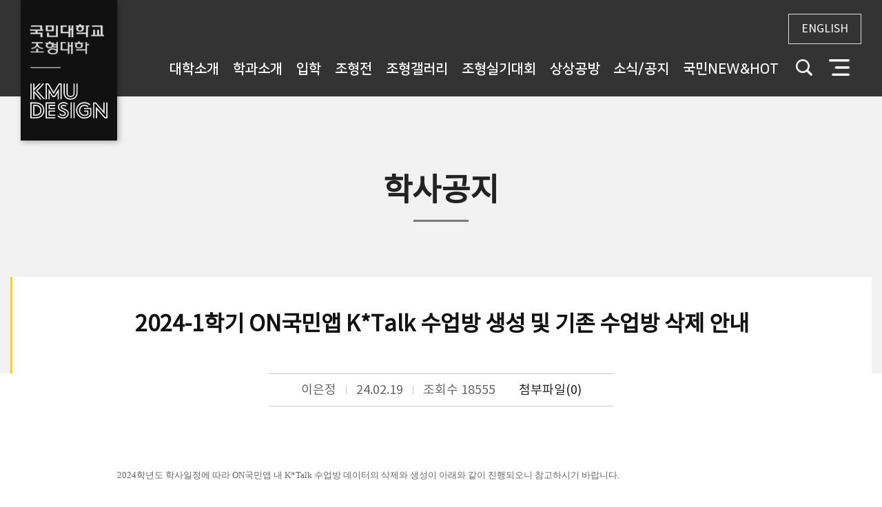

--- FILE ---
content_type: text/html; charset=utf-8
request_url: https://design.kookmin.ac.kr/community/notice/8071?pn=0
body_size: 40877
content:

<!DOCTYPE html>
<html lang="ko">
<head>
	<title>학사공지 - 소식/공지 | 학사공지 - 국민대학교 조형대학</title>
	<meta charset="UTF-8">	
	<meta http-equiv="X-UA-Compatible" content="IE=edge" />
	<meta name="viewport" content="width=device-width, initial-scale=1.0">	
	<meta name="title" content=">학사공지 - 소식/공지 | 학사공지 - 국민대학교 조형대학" />   
	<meta name="description" content="" />
	<meta name="keywords" content="'공업디자인학과, 시각디자인학과, 금속공예학과, 도자공예학과, 의상디자인학과, 공간디자인학과, 영상디자인학과, 자동차·운송디자인학과">
	<meta property="og:site_name" content="국민대학교 조형대학" />
<meta property="og:title" content="학사공지" />
	<meta property="og:type" content="website">
	<meta property="og:image" content="http://www.kookmin.ac.kr/storage/contentsfile/0_99/12/img_ui_emblem.gif" />
	<link rel="shortcut icon" href="/images/common/favicon_kmu.ico" >	
	<link rel="stylesheet" href="//ajax.googleapis.com/ajax/libs/jqueryui/1.11.4/themes/smoothness/jquery-ui.css">
	<link rel="stylesheet" type="text/css" href="/common/stylesheet/base.css?ver=1.1" />
	<link rel="stylesheet" type="text/css" href="/common/stylesheet/layout.css?ver=1.2" />
	<link rel="stylesheet" type="text/css" href="/common/stylesheet/common.css?ver=1.2" />
	<link rel="stylesheet" type="text/css" href="/common/stylesheet/board.css?ver=1.1" />
	<link rel="stylesheet" type="text/css" href="/common/stylesheet/community.css?ver=2.3" />
	<link rel="stylesheet" type="text/css" href="/common/stylesheet/style_default.css?ver=1.1" />	
    <script type="text/javascript" src="//wfile.kookmin.ac.kr/js/jquery-latest.js"></script>
    <script type="text/javascript" src="//wfile.kookmin.ac.kr/js/GreenSock-BusinessGreen-js/TweenMax.min.js"></script>
    <script type="text/javascript" src="//wfile.kookmin.ac.kr/js/GreenSock-BusinessGreen-js/plugins/DrawSVGPlugin.min.js"></script>
    <script type="text/javascript" src="/common/js/navigation.js"></script>
	<script src="/lib/common.js"></script>
	
	<script>window.baseDomain = 'kookmin.ac.kr';</script>

	<link rel="alternate" type="application/rss+xml" title="학사공지"
	href="//design.kookmin.ac.kr/community/notice/8071?pn=0/../rss" />


<!-- Google tag (gtag.js) -->
<script async src="https://www.googletagmanager.com/gtag/js?id=G-2DGTTRJRRH"></script>
<script>
  window.dataLayer = window.dataLayer || [];
  function gtag(){dataLayer.push(arguments);}
  gtag('js', new Date());

  gtag('config', 'G-2DGTTRJRRH');
</script>

</head>


<body class="community">
	
<div class="pc-header">
	<div class="header-warp">
		<div class="header">
			<h1 class="logo">
				<a href="/">
                    <svg class="logo-design" width="100%" viewBox="-16 -152.521 176 238">
                        <line class="type kk" style="fill:none;stroke:#ffffff;stroke-width:2;stroke-miterlimit:10;" x1="2.834" y1="0.202" x2="2.834" y2="29.017"/>
                        <polyline class="type kk" style="fill:none;stroke:#ffffff;stroke-width:2;stroke-miterlimit:10;" points="8.039,0.202 8.039,11.864 19.076,0.202"/>
                        <polyline class="type kk" style="fill:none;stroke:#ffffff;stroke-width:2;stroke-miterlimit:10;" points="8.039,29.017 8.039,14.847 20.695,29.039"/>
                        <polyline class="type kk" style="fill:none;stroke:#ffffff;stroke-width:2;stroke-miterlimit:10;" points="25.68,0.645 13.238,13.526 26.998,28.6"/>
                        <polyline class="type mm" style="fill:none;stroke:#ffffff;stroke-width:2;stroke-miterlimit:10;" points="30.624,28.996 30.624,0.955 34.247,0.955 44.175,17.404 54.147,0.955 57.727,0.955 57.727,28.996 "/>
                        <polyline class="type mm" style="fill:none;stroke:#ffffff;stroke-width:2;stroke-miterlimit:10;" points="35.867,29.039 35.867,13.014 42.387,23.668 46.051,23.668 52.571,13.014 52.571,29.039 "/>
                        <path class="type uu" style="fill:none;stroke:#ffffff;stroke-width:2;stroke-miterlimit:10;" d="M86.728,0.202v18.097 c0,0-0.48,10.302-11.666,10.302c-11.188,0-11.667-10.302-11.667-10.302V0.202"/>
                        <path class="type uu" style="fill:none;stroke:#ffffff;stroke-width:2;stroke-miterlimit:10;" d="M81.452,0.202v18.135c0,0-0.264,5.651-6.399,5.651 c-6.138,0-6.4-5.651-6.4-5.651V0.202"/>
                        <path class="type dd" style="fill:none;stroke:#ffffff;stroke-width:2;stroke-miterlimit:10;" d="M11.5,62.756H2.66V35.601H11.5 c3.945,0,6.89,0.811,9.267,2.563c3.379,2.518,5.399,6.634,5.399,11.01c0,4.382-2.02,8.498-5.395,11.012 C18.39,61.939,15.445,62.756,11.5,62.756"/>
                        <path class="type dd" style="fill:none;stroke:#ffffff;stroke-width:2;stroke-miterlimit:10;" d="M11.278,58.106H8.039V40.252h3.239 c2.594,0,4.531,0.531,6.093,1.686c2.223,1.654,3.551,4.36,3.551,7.238c0,2.882-1.328,5.588-3.548,7.24 C15.809,57.568,13.872,58.106,11.278,58.106"/>
                        <polyline class="type ee" style="fill:none;stroke:#ffffff;stroke-width:2;stroke-miterlimit:10;" points="46.903,35.601 30.624,35.601 30.624,62.756 47.29,62.756 "/>
                        <polyline class="type ee" style="fill:none;stroke:#ffffff;stroke-width:2;stroke-miterlimit:10;" points="47.29,58.106 35.867,58.106 35.867,50.577 46.903,50.577 "/>
                        <polyline class="type ee" style="fill:none;stroke:#ffffff;stroke-width:2;stroke-miterlimit:10;" points="46.903,45.885 35.867,45.885 35.867,40.252 46.903,40.252 "/>
                        <path class="type ss" style="fill:none;stroke:#ffffff;stroke-width:2;stroke-miterlimit:10;" d="M69.644,37.765c0,0-4.819-4.113-11.349-1.92 c-6.083,2.044-5.675,7.505-4.997,9.426c0.738,2.09,2.884,3.877,4.834,4.515c2.313,0.755,7.183,2.493,7.247,4.877 c0.073,2.729-1.921,3.911-4.303,3.911s-5.358-2.136-6.09-3.088"/>
                        <path class="type ss" style="fill:none;stroke:#ffffff;stroke-width:2;stroke-miterlimit:10;" d="M66.945,41.628c0,0-3.131-2.403-6.563-1.376 c-3.433,1.025-2.565,4.153-0.565,4.979c2,0.828,7.418,2.95,9.212,4.999c2.067,2.361,2.478,6.954-0.39,9.908 c-2.728,2.81-6.185,3.667-10.431,2.618c-3.736-0.923-6.642-3.695-6.642-3.695"/>
                        <line class="type ii" style="fill:none;stroke:#ffffff;stroke-width:2;stroke-miterlimit:10;" x1="76.155" y1="34.774" x2="76.155" y2="63.571"/>
                        <line class="type ii" style="fill:none;stroke:#ffffff;stroke-width:2;stroke-miterlimit:10;" x1="81.371" y1="34.774" x2="81.371" y2="63.571"/>
                        <path class="type gg" fill="none" stroke="#ffffff" stroke-width="2" stroke-miterlimit="10" d="M110.289,39.081 c-2.74-2.658-5.914-3.879-9.949-3.879c-8.02,0-14.145,5.545-14.145,13.972c0,8.01,6.215,14.014,13.992,14.014 c4.903,0,8.433-1.969,11.646-5.224V45.885H99.605"/>
                        <path class="type gg" fill="none" stroke="#ffffff" stroke-width="2" stroke-miterlimit="10" d="M99.605,50.577h6.927v5.649 c-1.261,1.533-4.062,2.346-5.994,2.346c-5.349,0-9.172-4.586-9.172-9.398c0-4.727,3.521-9.179,8.94-9.179 c2.217,0,4.916,1.062,6.555,2.696"/>
                        <polyline class="type nn" style="fill:none;stroke:#ffffff;stroke-width:2;stroke-miterlimit:10;" points="117.263,63.562 117.263,35.671 120.871,35.671 135.906,53.012 135.906,34.783 "/>
                        <polyline class="type nn" style="fill:none;stroke:#ffffff;stroke-width:2;stroke-miterlimit:10;" points="141.339,34.783 141.339,62.615 137.602,62.615 122.435,45.189 122.435,63.562 "/>
                    </svg>
                    <!--국민대학교 조형대학 KMU DESIGN-->
                </a>
			</h1>
			<!-- gnb -->
			<div class="gnb-area">
				<div class="gallery-btn">
					<a href="http://en-design.kookmin.ac.kr" target="_blank">ENGLISH</a>
					<!--<a href="/gallery_ds/schedule/">조형갤러리</a>-->
				</div>
				<div class="gnb">
					<div class="inner-gnb">
						<ul>
							<li>
								<a href="/intro/outline">대학소개</a>
								<div class="depth2">
									<ul>
										<li><span><img src="/images/common/ico/gnb_ico.gif" alt="blit" /></span><a href="/intro/outline">개요</a></li>
										<li><span><img src="/images/common/ico/gnb_ico.gif" alt="blit" /></span><a href="/intro/history">연혁</a></li>
										<li><span><img src="/images/common/ico/gnb_ico.gif" alt="blit" /></span><a href="/intro/graduate">대학원</a></li>
										<li><span><img src="/images/common/ico/gnb_ico.gif" alt="blit" /></span><a href="/intro/laboratory">연구소</a></li>
										<li><span><img src="/images/common/ico/gnb_ico.gif" alt="blit" /></span><a href="/intro/international">국제교류</a></li>
										<li><span><img src="/images/common/ico/gnb_ico.gif" alt="blit" /></span><a href="/intro/cooperation">산학협력</a></li>
										<li>
											<span><img src="/images/common/ico/gnb_ico.gif" alt="blit" /></span><a href="/intro/facility">시설안내</a>
											<ul style="display:none">
												<li><span><img src="/images/common/ico/gnb_ico.gif" alt="blit" /></span><a href="/intro/location">위치안내</a></li>
											</ul>
										</li>
									</ul>
								</div>
							</li>
							<li>
								<a href="/major/industrial/curriculum">학과소개</a>
								<div class="depth2 type2">
									<ul>
										<li><span><img src="/images/common/ico/gnb_ico.gif" alt="blit" /></span><a href="/major/industrial/curriculum">공업디자인학과</a></li>
										<li><span><img src="/images/common/ico/gnb_ico.gif" alt="blit" /></span><a href="/major/visual/curriculum">시각디자인학과</a></li>
										<li><span><img src="/images/common/ico/gnb_ico.gif" alt="blit" /></span><a href="/major/metalwork/curriculum">금속공예학과</a></li>
										<li><span><img src="/images/common/ico/gnb_ico.gif" alt="blit" /></span><a href="/major/ceramic/curriculum">도자공예학과</a></li>
										<li><span><img src="/images/common/ico/gnb_ico.gif" alt="blit" /></span><a href="/major/fashion/curriculum">의상디자인학과</a></li>
										<li><span><img src="/images/common/ico/gnb_ico.gif" alt="blit" /></span><a href="/major/interior/curriculum">공간디자인학과</a></li>
										<li><span><img src="/images/common/ico/gnb_ico.gif" alt="blit" /></span><a href="/major/multi/curriculum">영상디자인학과</a></li>
										<li><span><img src="/images/common/ico/gnb_ico.gif" alt="blit" /></span><a href="/major/car/curriculum">자동차&middot;운송디자인학과</a></li>
										<li><span><img src="/images/common/ico/gnb_ico.gif" alt="blit" /></span><a href="/major/ai/curriculum">AI디자인학과</a></li>
									</ul>
								</div>
							</li>
							<li>
								<a href="#nohref">입학</a>
								<div class="depth2">
									<ul>
										<li><span><img src="/images/common/ico/gnb_ico.gif" alt="blit" /></span><a href="https://admission.kookmin.ac.kr/helper/notice.php" target="_blank">입학안내</a></li>
										<li><span><img src="/images/common/ico/gnb_ico.gif" alt="blit" /></span><a href="https://www.kookmin.ac.kr/site/resource/guide/system/schalarship.htm" target="_blank">장학제도</a></li>
									</ul>
								</div>
							</li>
							<li>
								<a href="/exhibition/introduce">조형전</a>
								<div class="depth2">
									<ul>
										<li><span><img src="/images/common/ico/gnb_ico.gif" alt="blit" /></span><a href="/exhibition/introduce">소개</a></li>
										<li><span><img src="/images/common/ico/gnb_ico.gif" alt="blit" /></span><a href="/exhibition/gallery/">갤러리</a></li>
										<li><span><img src="/images/common/ico/gnb_ico.gif" alt="blit" /></span><a href="/exhibition/interview/interview_intro">조형인인터뷰</a></li>
										<li class="fake-link"><span><img src="/images/common/ico/gnb_ico.gif" alt="blit" /></span><a href="/exhibition/interview/interview_01">1</a></li>
										<li class="fake-link"><span><img src="/images/common/ico/gnb_ico.gif" alt="blit" /></span><a href="/exhibition/interview/interview_02">2</a></li>
										<li class="fake-link"><span><img src="/images/common/ico/gnb_ico.gif" alt="blit" /></span><a href="/exhibition/interview/interview_03">3</a></li>
										<li class="fake-link"><span><img src="/images/common/ico/gnb_ico.gif" alt="blit" /></span><a href="/exhibition/interview/interview_04">4</a></li>
										<li class="fake-link"><span><img src="/images/common/ico/gnb_ico.gif" alt="blit" /></span><a href="/exhibition/interview/interview_05">5</a></li>
										<li class="fake-link"><span><img src="/images/common/ico/gnb_ico.gif" alt="blit" /></span><a href="/exhibition/interview/interview_06">6</a></li>
									</ul>
								</div>
							</li>
							<li>
								<a href="/gallery_ds/schedule/">조형갤러리</a>
								<div class="depth2">
									<ul>
										<li><span><img src="/images/common/ico/gnb_ico.gif" alt="blit" /></span><a href="/gallery_ds/schedule/">조형갤러리</a></li>
										<li><span><img src="/images/common/ico/gnb_ico.gif" alt="blit" /></span><a href="/gallery_ds/vr/">VR관</a></li>
									</ul>
								</div>
							</li>
							<li>
								<a href="/practical/competition/">조형실기대회</a>
								<div class="depth2">
									<ul>
										<li><span><img src="/images/common/ico/gnb_ico.gif" alt="blit" /></span><a href="/practical/competition/">조형실기대회</a></li>
										<li><span><img src="/images/common/ico/gnb_ico.gif" alt="blit" /></span><a href="/practical/questions/">기출문제</a></li>
										<li><span><img src="/images/common/ico/gnb_ico.gif" alt="blit" /></span><a href="/practical/online/">온라인 전시</a></li>
									</ul>
								</div>
							</li>
							<li>
								<a href="/sangsang/intro">상상공방</a>
								<div class="depth2">
									<ul>
										<li><span><img src="/images/common/ico/gnb_ico.gif" alt="blit" /></span><a href="/sangsang/intro">소개</a></li>
										<li><span><img src="/images/common/ico/gnb_ico.gif" alt="blit" /></span><a href="/sangsang/equipment">보유장비</a></li>
										<li><span><img src="/images/common/ico/gnb_ico.gif" alt="blit" /></span><a href="/sangsang/notice/">공지사항</a></li>
									</ul>
								</div>
							</li>
							<li>
								<a href="/community/notice/">소식/공지</a>
								<div class="depth2">
									<ul>
										<li><span><img src="/images/common/ico/gnb_ico.gif" alt="blit" /></span><a href="/community/notice/">학사공지</a></li>
										<li><span><img src="/images/common/ico/gnb_ico.gif" alt="blit" /></span><a href="/community/news/">조형대소식</a></li>
										<li><span><img src="/images/common/ico/gnb_ico.gif" alt="blit" /></span><a href="/community/cal/">학사일정</a></li>
										<li><span><img src="/images/common/ico/gnb_ico.gif" alt="blit" /></span><a href="/community/kookmin/administration/">국민대공지</a></li>
										<li><span><img src="/images/common/ico/gnb_ico.gif" alt="blit" /></span><a href="/community/perfor/">교내행사안내</a></li>
									</ul>
								</div>
							</li>
							<li>
								<a href="/newnhot/newsplus/">국민NEW&HOT</a>
								<div class="depth2 type3">
									<ul>
										<li><span><img src="/images/common/ico/gnb_ico.gif" alt="blit" /></span><a href="/newnhot/newsplus/">뉴스플러스</a></li>
										<li><span><img src="/images/common/ico/gnb_ico.gif" alt="blit" /></span><a href="/newnhot/people/">국민인!국민인!!</a></li>
										<li><span><img src="/images/common/ico/gnb_ico.gif" alt="blit" /></span><a href="/newnhot/ucc/">UCC세상</a></li>
										<li><span><img src="/images/common/ico/gnb_ico.gif" alt="blit" /></span><a href="/newnhot/ceo/">동문CEO토크</a></li>
										<li><span><img src="/images/common/ico/gnb_ico.gif" alt="blit" /></span><a href="/newnhot/special/">기획특집</a></li>
										<li><span><img src="/images/common/ico/gnb_ico.gif" alt="blit" /></span><a href="/newnhot/prof_library/">교수님의 서재</a></li>
										<li><span><img src="/images/common/ico/gnb_ico.gif" alt="blit" /></span><a href="/newnhot/press/">언론속의 국민</a></li>
										<li><span><img src="/images/common/ico/gnb_ico.gif" alt="blit" /></span><a href="https://www.kookmin.ac.kr/hotissue" target="_blank">국민대 Hotissue</a></li>
									</ul>
								</div>
							</li>
						</ul>
					</div>
					<div class="util-area">
						<a href="#" class="search">검색</a>
						<a href="#" class="all-menu">전체메뉴</a>
					</div>
				</div>
			</div>
			<!-- //gnb -->
		</div>
		<div class="main-nav">
			<div class="inner-nav">
				<div class="nav-area">
					<ul class="menu-list">
						<li>
							<strong><a href="/intro/outline">대학소개</a></strong>
							<ul class="inner-list">
								<li><a href="/intro/outline">개요</a></li>
								<li><a href="/intro/history">연혁</a></li>
								<li><a href="/intro/graduate">대학원</a></li>
								<li><a href="/intro/laboratory">연구소</a></li>
								<li><a href="/intro/international">국제교류</a></li>
								<li><a href="/intro/cooperation">산학협력</a></li>
								<li><a href="/intro/facility">시설안내</a></li>
							</ul>
						</li>
						<li>
							<strong><a href="/major/industrial/curriculum">학과소개</a></strong>
							<ul class="inner-list">
								<li><a href="/major/industrial/curriculum">공업디자인학과</a></li>
								<li><a href="/major/visual/curriculum">시각디자인학과</a></li>
								<li><a href="/major/metalwork/curriculum">금속공예학과</a></li>
								<li><a href="/major/ceramic/curriculum">도자공예학과</a></li>
								<li><a href="/major/fashion/curriculum">의상디자인학과</a></li>
								<li><a href="/major/interior/curriculum">공간디자인학과</a></li>
								<li><a href="/major/multi/curriculum">영상디자인학과</a></li>
								<li><a href="/major/car/curriculum">자동차&middot;운송디자인학과</a></li>
								<li><a href="/major/ai/curriculum">AI디자인학과</a></li>
							</ul>
						</li>
						<li>
							<strong><a href="https://admission.kookmin.ac.kr/helper/notice.php" target="_blank">입학</a></strong>
							<ul class="inner-list">
								<li><a href="https://admission.kookmin.ac.kr/helper/notice.php" target="_blank">입학안내</a></li>
								<li><a href="https://www.kookmin.ac.kr/site/resource/guide/system/schalarship.htm" target="_blank">장학제도</a></li>
							</ul>
						</li>
						<li>
							<strong><a href="/exhibition/introduce">조형전</a></strong>
							<ul class="inner-list">
								<li><a href="/exhibition/introduce">소개</a></li>
								<li><a href="/exhibition/gallery/">갤러리</a></li>
								<li><a href="/exhibition/interview/interview_intro">조형인인터뷰</a></li>
							</ul>
						</li>
						<li>
							<strong><a href="/gallery_ds/schedule/">조형갤러리</a></strong>
							<ul class="inner-list">
								<li><a href="/gallery_ds/schedule/">조형갤러리</a></li>
								<li><a href="/gallery_ds/vr/">VR관</a></li>
							</ul>
						</li>
						<li>
							<strong><a href="/practical/competition/">조형실기대회</a></strong>
							<ul class="inner-list">
								<li><a href="/practical/competition/">조형실기대회</a></li>
								<li><a href="/practical/questions/">기출문제</a></li>
								<li><a href="/practical/online/">온라인 전시</a></li>
							</ul>
						</li>
						<li>
							<strong><a href="/sangsang/intro">상상공방</a></strong>
							<ul class="inner-list">
								<li><a href="/sangsang/intro">소개</a></li>
								<li><a href="/sangsang/equipment">보유장비</a></li>
								<li><a href="/sangsang/notice/">공지사항</a></li>
							</ul>
						</li>
						<li>
							<strong><a href="/community/notice/">소식/공지</a></strong>
							<ul class="inner-list">
								<li><a href="/community/notice/">학사공지</a></li>
								<li><a href="/community/news/">조형대소식</a></li>
								<li><a href="/community/cal/">학사일정</a></li>
								<li><a href="/community/kookmin/administration/">국민대공지</a></li>
								<li><a href="/community/perfor/">교내행사안내</a></li>
							</ul>
						</li>
						<li>
							<strong><a href="/newnhot/newsplus/">국민NEW&HOT</a></strong>
							<ul class="inner-list">
								<li><a href="/newnhot/newsplus/">뉴스플러스</a></li>
								<li><a href="/newnhot/people/">국민인!국민인!!</a></li>
								<li><a href="/newnhot/ucc/">UCC세상</a></li>
								<li><a href="/newnhot/ceo/">동문CEO토크</a></li>
								<li><a href="/newnhot/special/">기획특집</a></li>
								<li><a href="/newnhot/prof_library/">교수님의 서재</a></li>
								<li><a href="/newnhot/press/">언론속의 국민</a></li>
								<li><a href="https://www.kookmin.ac.kr/hotissue" target="_blank">국민대 Hotissue</a></li>
							</ul>
						</li>
					</ul>
					<!--<div class="gallery-btn">
						<a href="/gallery_ds/schedule/">조형갤러리</a>
					</div>-->
				</div>
			</div>
			<div class="menu-close">
				<a href="#">메뉴 닫기</a>
			</div>
		</div>
	</div>
	<div class="search-area">
		<div class="inner-search">
			<div class="inner-search-wrap">
				<div class="search-wrap">
					<div class="search-form">
                        <form name="goSearch" method="get" action="/search/search" onsubmit="return doSearch(this)">
                            <label for="hidden"><input name="sq" type="hidden"></label>
                            <label for="text"><input name="sq" autofocus type="text" placeholder="검색어를 입력하세요." /></label>
                            <button>검색</button>
                        </form>
                    </div>
				</div>
				<a href="#" class="search-close">검색 닫기</a>
			</div>
		</div>

	</div>
</div>

<div class="mbl-header">
	<div class="m-header-warp">
		<div class="m-header">
			<h1 class="m-logo">
				<a href="/">국민대학교 조형대학 KMU DESIGN</a>
			</h1>
			<div class="m-gnb-area">
			    <div class="eng-site">
				    <a href="http://en-design.kookmin.ac.kr" target="_blank">ENGLISH</a>
			    </div>
				<div class="util-area">
					<a href="#" class="m-search">검색</a>
					<a href="#" class="mbl-menu">전체메뉴</a>
				</div>
			</div>
		</div>
		<div class="mbl-nav-area">
			<div class="inner-mbl-nav">
				<div class="mbl-search-area">
					<div class="inner-search">
						<form name="goSearch" method="get" action="/search/search" onsubmit="return doSearch(this)">
							<label for="hidden"><input name="sq" type="hidden"></label>
							<label for="text"><input name="sq" type="text" placeholder="검색어를 입력하세요." /></label>
							<button>검색</button>
						</form>
					</div>
				</div>
				<div class="mbl-nav">
					<div class="mbl-nav-manu">
						<ul class="mbl-nav-list">
							<li>
								<a href="/intro/outline">대학소개</a>
								<div class="mbl-depth2">
									<ul>
										<li><a href="/intro/outline">개요</a></li>
										<li><a href="/intro/history">연혁</a></li>
										<li><a href="/intro/graduate">대학원</a></li>
										<li><a href="/intro/laboratory">연구소</a></li>
										<li><a href="/intro/international">국제교류</a></li>
										<li><a href="/intro/cooperation">산학협력</a></li>
										<li><a href="/intro/facility">시설안내</a></li>
									</ul>
								</div>
							</li>
							<li>
								<a href="/major/industrial/curriculum">학과소개</a>
								<div class="mbl-depth2">
									<ul>
										<li><a href="/major/industrial/curriculum">공업디자인학과</a></li>
										<li><a href="/major/visual/curriculum">시각디자인학과</a></li>
										<li><a href="/major/metalwork/curriculum">금속공예학과</a></li>
										<li><a href="/major/ceramic/curriculum">도자공예학과</a></li>
										<li><a href="/major/fashion/curriculum">의상디자인학과</a></li>
										<li><a href="/major/interior/curriculum">공간디자인학과</a></li>
										<li><a href="/major/multi/curriculum">영상디자인학과</a></li>
										<li><a href="/major/car/curriculum">자동차&middot;운송디자인학과</a></li>
										<li><a href="/major/ai/curriculum">AI디자인학과</a></li>
									</ul>
								</div>
							</li>
							<li>
								<a href="https://admission.kookmin.ac.kr/helper/notice.php">입학</a>
								<div class="mbl-depth2">
									<ul>
										<li><a href="https://admission.kookmin.ac.kr/helper/notice.php" target="_blank">입학안내</a></li>
										<li><a href="https://www.kookmin.ac.kr/site/resource/guide/system/schalarship.htm" target="_blank">장학제도</a></li>
									</ul>
								</div>
							</li>
							<li>
								<a href="#">조형전</a>
								<div class="mbl-depth2">
									<ul>
										<li><a href="/exhibition/introduce">소개</a></li>
										<li><a href="/exhibition/gallery/">갤러리</a></li>
										<li><a href="/exhibition/interview/interview_intro">조형인인터뷰</a></li>
									</ul>
								</div>
							</li>
							<li>
								<a href="#">조형갤러리</a>
								<div class="mbl-depth2">
									<ul>
										<li><a href="/gallery_ds/schedule/">조형갤러리</a></li>
										<li><a href="/gallery_ds/vr/">VR관</a></li>
									</ul>
								</div>
							</li>
							<li>
								<a href="/practical/competition/">조형실기대회</a>
								<div class="mbl-depth2">
									<ul>
										<li><a href="/practical/competition/">조형실기대회</a></li>
										<li><a href="/practical/questions/">기출문제</a></li>
										<li><a href="/practical/online/">온라인 전시</a></li>
									</ul>
								</div>
							</li>
							<li>
								<a href="/sangsang/intro">상상공방</a>
								<div class="mbl-depth2">
									<ul>
										<li><a href="/sangsang/intro">소개</a></li>
										<li><a href="/sangsang/equipment">보유장비</a></li>
										<li><a href="/sangsang/notice/">공지사항</a></li>
									</ul>
								</div>
							</li>

							<li>
								<a href="/community/notice/">소식/공지</a>
								<div class="mbl-depth2">
									<ul>
										<li><a href="/community/notice/">학사공지</a></li>
										<li><a href="/community/news/">조형대소식</a></li>
										<li><a href="/community/cal/">학사일정</a></li>
										<li><a href="/community/kookmin/administration/">국민대공지</a></li>
										<li><a href="/community/perfor/">교내행사안내</a></li>
									</ul>
								</div>
							</li>

							<li>
								<a href="/newnhot/newsplus/">국민NEW&HOT</a>
								<div class="mbl-depth2">
									<ul>
										<li><a href="/newnhot/newsplus/">뉴스플러스</a></li>
										<li><a href="/newnhot/people/">국민인!국민인!!</a></li>
										<li><a href="/newnhot/ucc/">UCC세상</a></li>
										<li><a href="/newnhot/ceo/">동문CEO토크</a></li>
										<li><a href="/newnhot/special/">기획특집</a></li>
										<li><a href="/newnhot/prof_library/">교수님의 서재</a></li>
										<li><a href="/newnhot/press/">언론속의 국민</a></li>
										<li><a href="https://www.kookmin.ac.kr/hotissue" target="_blank">국민대 Hotissue</a></li>
									</ul>
								</div>
							</li>
						</ul>
						<ul class="quick-link">
							<li>
								<a href="/gallery_ds/schedule/">조형갤러리</a>
							</li>
							<li>
								<a href="/intro/location">조형대 위치안내</a>
							</li>
						</ul>
					</div>
				</div>
				<a href="#" class="mbl-nav-close">닫기</a><!-- active 클래스 추가시 화살표 버튼으로 변경(<-) -->
			</div>
		</div>
	</div>
	<a href="#" class="top-btn"></a>
</div>	<div id="container">
		<div class="inner-container">
						<div id="content">
				<div class="page-title">
					<h2>
						학사공지 <span></span>
					</h2>
				</div>

						<div class="content content-community content-community-notice content-community-notice-8071">
						<script>
jQuery(function() {
	$(".add-file a").on('click',function(){
		$('.add-file-list').show();
		return false;
	});
	$(".close").on('click',function(){
		$('.add-file-list').hide();
		return false;
	});
});
</script>
<div class="detail-title-area">
    <div class="detail-title top-area line-type"><strong>2024-1학기 ON국민앱 K*Talk 수업방 생성 및 기존 수업방 삭제 안내</strong></div>
</div>

<!-- contents -->
<div class="contents contents-type1">
    <div class="middle-content">
        <div class="detail-view">
            <div class="view-info">
                <span>이은정</span>
                <span>24.02.19</span>
                <span>조회수 18555</span>
                <div class="add-file">
					                    <a href="#">첨부파일(0)</a>
	                    <div class="add-file-list">
	                        <button class="close">닫기</button>
	                        <ul>
	                            	                        </ul>
	                    </div>
						                </div>
            </div>

            <div id="view-detail-data" class="view-contents interview">
                <p style="font-family: 돋움체; line-height: 1.6;"><span style="font-size: 10pt;"><span style="font-family: 굴림체, GulimChe;">2024학년도 학사일정에 따라 ON국민앱 내 K*Talk 수업방 데이터의 삭제와 생성이 아래와 같이 진행되오니 참고하시기 바랍니다.</span></span></p>

<p><span style="font-size: 10pt;"><span style="font-family: 굴림체, GulimChe;">​</span></span></p>

<p style="font-family: 돋움체; line-height: 1.6;"><span style="font-weight: bold;"><span style="color: rgb(255, 0, 0);"><span style="font-size: 10pt;"><span style="font-family: 굴림체, GulimChe;">[삭제 안내]</span></span></span></span></p>

<p style="font-family: 돋움체; line-height: 1.6;"><span style="font-size: 10pt;"><span style="font-family: 굴림체, GulimChe;">1. 삭제대상: 2023학년도 2학기 및 겨울계절학기 수업방 및 수업방 내 대화 내역 일체</span></span></p>

<p style="font-family: 돋움체; line-height: 1.6;"><span style="font-weight: bold;"><span style="color: rgb(0, 84, 255);"><span style="font-size: 10pt;"><span style="font-family: 굴림체, GulimChe;">2. 삭제일정: 2024.02.27(화) 09:00 ~ 17:00 중</span></span></span></span></p>

<p style="font-family: 돋움체; line-height: 1.6;"><span style="font-size: 10pt;"><span style="font-family: 굴림체, GulimChe;">3. 유의사항: <span style="text-decoration: underline;"><span style="font-weight: bold;">수업방 데이터 &#39;K*Talk 내 데이터백업&#39;을 진행하여도 복원이 불가함.</span></span></span></span></p>

<p style="font-family: 돋움체; line-height: 1.6;"><span style="font-size: 10pt;"><span style="font-family: 굴림체, GulimChe;">​</span></span><span style="font-family: 굴림체, GulimChe; font-size: 10pt; letter-spacing: 0pt;">​</span></p>

<p style="font-family: 돋움체; line-height: 1.6;"><span style="font-weight: bold;"><span style="color: rgb(255, 0, 0);"><span style="font-size: 10pt;"><span style="font-family: 굴림체, GulimChe;">[생성안내]</span></span></span></span></p>

<p style="font-family: 돋움체; line-height: 1.6;"><span style="font-weight: bold;"><span style="color: rgb(0, 84, 255);"><span style="font-size: 10pt;"><span style="font-family: 굴림체, GulimChe;">1. 생성대상: 2024-1학기 수업방</span></span></span></span></p>

<p style="font-family: 돋움체; line-height: 1.6;"><span style="font-weight: bold;"><span style="color: rgb(0, 84, 255);"><span style="font-size: 10pt;"><span style="font-family: 굴림체, GulimChe;">2. 생성일정: <span style="color: rgb(255, 0, 0);">2024.02.27(화) (수강신청일정 종료 후)</span></span></span></span></span></p>

<p style="font-family: 돋움체; line-height: 1.6;"><span style="font-weight: bold;"><span style="color: rgb(0, 84, 255);"><span style="font-size: 10pt;"><span style="font-family: 굴림체, GulimChe;">3. 변경사항 반영: 2024.02.28(수) ~ 2024.03.15(금)(수강변경 및 포기, 폐강 등 반영)</span></span></span></span></p>

<p style="font-family: 돋움체; line-height: 1.6;"><span style="font-weight: bold;"><span style="color: rgb(0, 84, 255);"><span style="font-size: 10pt;"><span style="font-family: 굴림체, GulimChe;">&nbsp; ※ 매일 09시, 12시, 15시, 18시 자동 배치처리 진행</span></span></span></span></p>
            </div>

            <!-- Link 공유하기 -->
            <script type="text/javascript" src="//www.kookmin.ac.kr/ajax/sns_show_js_kyungsang.php?subject=2024-1%ED%95%99%EA%B8%B0+ON%EA%B5%AD%EB%AF%BC%EC%95%B1+K%2ATalk+%EC%88%98%EC%97%85%EB%B0%A9+%EC%83%9D%EC%84%B1+%EB%B0%8F+%EA%B8%B0%EC%A1%B4+%EC%88%98%EC%97%85%EB%B0%A9+%EC%82%AD%EC%A0%9C+%EC%95%88%EB%82%B4&amp;permalink=%2Fcommunity%2Fnotice%2F8071&amp;charset=utf-8&amp;image=" charset="utf-8"></script>            <!-- Link 공유하기 End// -->

                            <div class="banner-wrap">
                <script type="text/javascript" src="//wfile.kookmin.ac.kr/shared/board/banner/show_js.php"></script>
                </div>
            
        </div>
    </div>
</div>
<!-- content End// -->

	<div class="other-list">
		<div class="inner">
			<a href="./?pn=0" class="back">목록</a>
							<a href="./8070?pn=0"  class="prev">이전글</a>
										<a href="./8072?pn=0"  class="next">다음글</a>
					</div>
	</div>
					</div>
				</div>

			</div>
		</div>
	</div>

	<div id="footer">
	<div id="page_footer">
		<div class="foooter-info" id="first">
			<div class="footer-logo"></div>
			<div class="info">
				<address>02707 서울특별시 성북구 정릉로 77 국민대학교 조형대학<br />TEL. 02.910.4583 FAX.02.910.4589<br />COLLEGE OF DESIGN, KOOKMIN UNIVERSITY,JEONGNEUNG-RO 77, SEONGBUK-GU, SEOUL, 02707 KOREA</address>
				<p class="copyright">COPYRIGHT© 2019 KOOKMIN UNIVERSITY. ALL RIGHTS RESERVED.</p>
			</div>
		</div>
		<div class="link-info">
			<div class="top-link">
				<div class="relevant">
					<a href="#">관련기관</a>
					<ul class="relevant-list">
						<li><a href="http://www.kookmin.ac.kr" target="_blank" title="새창열기">국민대학교</a></li>
						<li><a href="http://gds.kookmin.ac.kr/" target="_blank" title="새창열기">국민대학교 일반대학원</a></li>
						<li><a href="http://ted.kookmin.ac.kr/" target="_blank" title="새창열기">테크노디자인 전문 대학원</a></li>
						<li><a href="http://gsd.kookmin.ac.kr/" target="_blank" title="새창열기">국민대학교 디자인대학원</a></li>
					</ul>
				</div>
				<div class="inner-sns-location">
					<div class="sns-area">
						<ul>
							<li class="sns-01"><a href="https://www.facebook.com/kookmin.univ" target="_blank" title="새창열기"><img src="/images/common/btn/sns_01.png" alt="Facebook" /></a></li>
							<li class="sns-02"><a href="https://blog.naver.com/kmu_univ" target="_blank" title="새창열기"><img src="/images/common/btn/sns_02.png" alt="Blog" /></a></li>
							<li class="sns-03"><a href="https://www.instagram.com/kookmin.univ" target="_blank" title="새창열기"><img src="/images/common/btn/sns_03.png" alt="Instargram" /></a></li>
							<li class="sns-04"><a href="https://www.youtube.com/channel/UCIEWwnGtqeBckCTzrFXoEQw" target="_blank" title="새창열기"><img src="/images/common/btn/sns_04.png" alt="Youtube" /></a></li>
							<li class="sns-05"><a href="https://twitter.com/kmu_tweet" target="_blank" title="새창열기"><img src="/images/common/btn/sns_05.png" alt="Twiter" /></a></li>
							<li class="sns-06"><a href="http://cafe.daum.net/kmu1010" target="_blank" title="새창열기"><img src="/images/common/btn/sns_06.png" alt="Cafe" /></a></li>
						</ul>
					</div>
					<div class="location-area">
						<a href="/intro/location">조형대 위치안내</a>
					</div>
				</div>
			</div>
			<div class="bottom-link">
				<ul>
					<li><a href="https://www.kookmin.ac.kr/user/privacy/index.do" target="_blank" title="새창열기" class="active">개인정보처리방침</a></li>
					<li><a href="http://career.kookmin.ac.kr" target="_blank" title="새창열기">경력개발지원단</a></li>
					<li><a href="https://www.kookmin.ac.kr/comm/menu/user/35245dd3a78f1096bf7b4a9b33adc463/content/index.do" target="_blank" title="새창열기">찾아오시는길</a></li>
					<li><a href="http://fund.kookmin.ac.kr" target="_blank" title="새창열기">발전기금</a></li>
					<li><a href="https://www.kookmin.ac.kr/comm/menu/user/640df1d2662a8972d4b32237c68f9e42/content/index.do" target="_blank" title="새창열기">통학버스</a></li>
					<li><a href="http://research.kookmin.ac.kr" target="_blank" title="새창열기">산학협력단</a></li>
					<li><a href="http://webzine.kookmin.ac.kr" target="_blank" title="새창열기">웹진</a></li>
					<li><a href="http://kcard.kookmin.ac.kr" target="_blank" title="새창열기">KㆍCARD+</a></li>
					<li><a href="http://lib.kookmin.ac.kr/" target="_blank" title="새창열기">성곡도서관</a></li>
				</ul>
			</div>
		</div>
	</div>
</div>
<div id="m-footer">
	<div class="link-footer">
		<div class="top-link">
			<ul>
				<li><a href="https://www.kookmin.ac.kr/user/privacy/index.do" class="active">개인정보처리방침</a></li>
				<li><a href="https://www.kookmin.ac.kr/comm/menu/user/35245dd3a78f1096bf7b4a9b33adc463/content/index.do" target="_blank" title="새창열기">찾아오시는길</a></li>
				<li class="m-relevant">
					<a href="#"><span>관련기관</span></a>
					<ul class="m-relevant-list">
						<li><a href="http://www.kookmin.ac.kr" target="_blank" title="새창열기">국민대학교</a></li>
						<li><a href="http://gds.kookmin.ac.kr/" target="_blank" title="새창열기">국민대학교 일반대학원</a></li>
						<li><a href="http://ted.kookmin.ac.kr/" target="_blank" title="새창열기">테크노디자인 전문 대학원</a></li>
						<li><a href="http://gsd.kookmin.ac.kr/" target="_blank" title="새창열기">국민대학교 디자인대학원</a></li>
					</ul>
				</li>
			</ul>
		</div>
		<div class="bottom-link">
			<ul>
				<li class="sns-01"><a href="https://www.facebook.com/kookmin.univ" target="_blank" title="새창열기"><img src="/images/common/btn/m_sns_01.png" alt="Facebook" /></a></li>
				<li class="sns-02"><a href="https://blog.naver.com/kmu_univ" target="_blank" title="새창열기"><img src="/images/common/btn/m_sns_02.png" alt="Blog" /></a></li>
				<li class="sns-03"><a href="https://www.instagram.com/kookmin.univ" target="_blank" title="새창열기"><img src="/images/common/btn/m_sns_03.png" alt="Instargram" /></a></li>
				<li class="sns-04"><a href="https://www.youtube.com/channel/UCIEWwnGtqeBckCTzrFXoEQw" target="_blank" title="새창열기"><img src="/images/common/btn/m_sns_04.png" alt="Youtube" /></a></li>
				<li class="sns-05"><a href="https://twitter.com/kmu_tweet" target="_blank" title="새창열기"><img src="/images/common/btn/m_sns_05.png" alt="twitter" /></a></li>
				<li class="sns-06"><a href="http://cafe.daum.net/kmu1010" target="_blank" title="새창열기"><img src="/images/common/btn/m_sns_06.png" alt="Cafe" /></a></li>
			</ul>
		</div>
	</div>
	<div class="footer-info">
		<div class="footer-logo"></div>
		<div class="info">
			<p class="copyright">COPYRIGHT© 2019 KOOKMIN UNIVERSITY. <br />ALL RIGHTS RESERVED.</p>
		</div>
	</div>
</div><!-- Google Adwords Remarketing Code-->
<script type="text/javascript">
/* <![CDATA[ */
var google_conversion_id = 975878679;
var google_custom_params = window.google_tag_params;
var google_remarketing_only = true;
/* ]]> */
</script>
<script type="text/javascript" src="//www.googleadservices.com/pagead/conversion.js">
</script>
<noscript>
<div style="display:inline;">
<img height="1" width="1" style="border-style:none;" alt="" src="//googleads.g.doubleclick.net/pagead/viewthroughconversion/975878679/?value=1&amp;guid=ON&amp;script=0"/>
</div>
</noscript><!-- Google Adwords Remarketing Code-->
</body>
</html>

--- FILE ---
content_type: text/css
request_url: https://design.kookmin.ac.kr/common/stylesheet/base.css?ver=1.1
body_size: 5146
content:
@charset 'utf-8';
@import url("//cdn.jsdelivr.net/gh/moonspam/NanumSquare@1.0/nanumsquare.css");
@import url('https://fonts.googleapis.com/css?family=Montserrat:200,400,500,600,800,900');
html { overflow-y:auto; }

/* HTML5 display-role reset for older browsers */
article, aside, details, figcaption, figure,
footer, header, hgroup, menu, nav, section {
	display: block;
}
body {
	font-family:'NanumSquare';
	font-size:13px;
	color:#666;
	margin:0;
	padding:0;
	position:relative;
	min-width:100%;
}
blockquote, q {
	quotes: none;
}
blockquote:before, blockquote:after,
q:before, q:after {
	content: '';
	content: none;
}


/*
게시판 뷰페이지 안에 관리자단에서 넣는 테이블에 영향을 미치므로 전역 css로 사용하지 않고 각각 table에 스타일 적용.
table { border-collapse:collapse; border-spacing:0; }
*/
div{word-break:keep-all;}
table caption, legend { display:none; }
em, address { font-style:normal; }
img,
a img { border:none; }

body a { text-decoration:none; color:#666; }
body a:hover,
body a:focus{text-decoration:none;}
body .nav>li>a:hover,
body .nav>li>a:focus{background-color:initial}
fieldset{border:0 none;}

div, span, applet, object, iframe,
h1, h2, h3, h4, h5, h6, p, blockquote, pre,
a, abbr, acronym, address, big, cite, code,
del, dfn, em, img, ins, kbd, q, s, samp,
small, strike, sub, sup, tt, var,
b, u, i, center,
dl, dt, dd, ol, ul, li,
fieldset, form, label, legend,
table, caption, tbody, tfoot, thead, tr, th, td,
article, aside, canvas, details, embed,
figure, figcaption, footer, header, hgroup,
menu, nav, output, ruby, section, summary,
time, mark, audio, video {
	margin: 0;
	padding: 0;
	list-style:none
	}
body.admin nav ul li{background:none;}

@media all and (min-width:1200px){
}

@font-face{ font-family:'notokr-light';
	src:url('../font/NotoKR-Light/notokr-light.eot');
	src:url('../font/NotoKR-Light/notokr-light.eot?#iefix') format('embedded-opentype'),
	url('../font/NotoKR-Light/notokr-light.woff') format('woff'),
	url('../font/NotoKR-Light/notokr-light.ttf') format('truetype'),
	url('../font/NotoKR-Light/notokr-light.svg') format('svg');
}
@font-face{ font-family:'notokr-regular';
	src:url('../font/NotoKR-Regular/notokr-regular.eot');
	src:url('../font/NotoKR-Regular/notokr-regular.eot?#iefix') format('embedded-opentype'),
	url('../font/NotoKR-Regular/notokr-regular.woff') format('woff'),
	url('../font/NotoKR-Regular/notokr-regular.ttf') format('truetype'),
	url('../font/NotoKR-Regular/notokr-regular.svg') format('svg');
}
@font-face{ font-family:'notokr-medium';
	src:url('../font/NotoKR-Medium/notokr-medium.eot');
	src:url('../font/NotoKR-Medium/notokr-medium.eot?#iefix') format('embedded-opentype'),
	url('../font/NotoKR-Medium/notokr-medium.woff') format('woff'),
	url('../font/NotoKR-Medium/notokr-medium.ttf') format('truetype'),
	url('../font/NotoKR-Medium/notokr-medium.svg') format('svg');
}
@font-face{ font-family:'notokr-bold';
	src:url('../font/NotoKR-Bold/notokr-bold.eot');
	src:url('../font/NotoKR-Bold/notokr-bold.eot?#iefix') format('embedded-opentype'),
	url('../font/NotoKR-Bold/notokr-bold.woff') format('woff'),
	url('../font/NotoKR-Bold/notokr-bold.ttf') format('truetype'),
	url('../font/NotoKR-Bold/notokr-bold.svg') format('svg');
}


div h1, div h2, div h3, div h4, div h5, div h6{margin:0; line-height:normal;}
div ul, div ol{margin:0; padding:0;}
div p{margin:0;}
div address{margin:0}

body li{line-height:normal;}

input::-ms-clear,
input::-ms-reveal {display: none; width : 0; height: 0;}
input::-webkit-search-decoration,
input::-webkit-search-cancel-button,
input::-webkit-search-results-button,
input::-webkit-search-results-decoration { display: none; }

input{-webkit-box-shadow: none; -moz-box-shadow: none; box-shadow: none;}
input, select{-webkit-border-radius:0; -moz-border-radius:0; -o-border-radius:0; border-radius:0;}
input[type=text], select, textarea{-webkit-border-radius:0; -moz-border-radius:0; -o-border-radius:0; border-radius:0; outline:none; /*-webkit-appearance: none;-moz-appearance: none;appearance: none;*/}

@media only print and (orientation: landscape) {

	body{-webkit-print-color-adjust: exact;color:#000;}
	@ page a4sheet { size:21.0cm 29.7cm }/* size:21.0cm 29.7cm */
	.a4 {width:100%; height:100%; font-size:1em; page:a4sheet; page-break-after: always; border-style:none; }
	.header-warp{display:block;}
	.m-header-warp{display:none;}
	.m-footer{display:none;}
	.footer{display:block;}
	.main-visual-area{display:block;}
	.m-main-visual-area{display:none;}
}

/* Portrait mode */

@media only print and (orientation: portrait) {

	body{-webkit-print-color-adjust: exact;color:#000;}
	@ page a4sheet { size:21.0cm 29.7cm }/* size:21.0cm 29.7cm */
	.a4 {width:100%; height:100%; font-size:1em; page:a4sheet; page-break-after: always; border-style:none; }
	.header-warp{display:block;}
	.m-header-warp{display:none;}
	.m-footer{display:none;}
	.footer{display:block;}
	.main-visual-area{display:block;}
	.m-main-visual-area{display:none;}
}

--- FILE ---
content_type: text/css
request_url: https://design.kookmin.ac.kr/common/stylesheet/layout.css?ver=1.2
body_size: 32741
content:
@charset 'utf-8';
@media all and (min-width:992px){
#container .division div.contents {min-height:1300px}
}

/* HEADER */
.mbl-header{display:none;}
.header-warp{position:absolute; top:0; left:0; width:100%; z-index:100;}
.header-warp .header{position:relative; background-color:#333; height:140px;}
.major .header{background:none;}
.header-warp .header:after{clear:both; display:block; overflow:hidden; content:""; height:0}
.header-warp .header .logo{position:absolute; top:0; left:80px; box-shadow:2px 2px 8px rgba(0, 0, 0, 0.3)}
.header-warp .header .logo a{display:block; width:176px; height:238px; background:url('/images/common/logo.gif') no-repeat; /*text-indent:-9999px*/}
/*.header-warp .header .logo a .logo-design{top:0; position: absolute;}*/

.fake-link {display: none;}

.gnb-area{float:right; margin-right:60px; padding-top:20px; box-sizing:border-box}
.gnb-area .gallery-btn:after{clear:both; display:block; overflow:hidden; content:""; height:0}
.gnb-area .gallery-btn a{font-family:'notokr-regular'; font-size:18px; color:#fff; border:1px solid #ddd; display:block; line-height:42px; box-sizing:border-box; width:106px; text-align:center; float:right;}
.gnb-area .gallery-btn a:first-child{ font-size:16px;}
.gnb-area .gnb{margin-top:22px;}
.gnb-area .gnb:after{clear:both; display:block; overflow:hidden; content:""; height:0}
.gnb-area .gnb .inner-gnb{float:left;}
.gnb-area .gnb .inner-gnb > ul:after{clear:both; display:block; overflow:hidden; content:""; height:0}
.gnb-area .gnb .inner-gnb > ul > li{float:left; padding-right:30px; position:relative;}
.gnb-area .gnb .inner-gnb > ul > li:last-child{padding-right:0;}
.gnb-area .gnb .inner-gnb > ul > li > a{font-size:20px; color:#fff; font-weight:bold; display:block; line-height:29px; font-family:'NanumSquare';}
.gnb-area .gnb .inner-gnb > ul > li.on > a{color:#fecd32;}
.gnb-area .gnb .inner-gnb > ul > li.on .depth2{display:block;}
.gnb-area .depth2{position:absolute; top:35px; left:-50px; background-color:#222; padding:25px 0; display:none; width:200px; overflow: hidden;}
.gnb-area .depth2.type2{width:260px;}
.gnb-area .depth2.type3{width:230px;}
.gnb-area .depth2 ul li a{font-size:18px; font-family:'notokr-regular'; color:#fff; -webkit-transition: color .5s; transition: color .5s; line-height:42px; display:inline-block;}
.gnb-area .depth2 ul li.on a{color:#fdd119; -webkit-transition: color 0s; transition: color 0s;}
.gnb-area .depth2 ul li span{display:inline-block; width:32px; vertical-align:super; padding-right:17px;}
.gnb-area .depth2 ul li span img{width:100%}
/*.gnb-area .depth2 ul li.on span img{display:block}*/

.gnb-area .gnb .util-area{width:131px; float:right;}
.gnb-area .gnb .util-area a{text-indent:-9999px; display:inline-block; height:29px;}
.gnb-area .gnb .util-area a.all-menu{background:url('/images/common/btn/menu_btn.png') no-repeat; width:35px; margin-left:20px;}
.gnb-area .gnb .util-area a.search{background:url('/images/common/btn/search_btn.png') no-repeat; width:29px; margin-left:30px;}

.search-area{position:absolute; top:-597px; left:0; width:100%; height:100%; display:none; background-color:rgba(0, 0, 0, 0.8)}
.search-area.on{top:0; display:block; z-index:100;}
.search-area .inner-search{background-color:#333; width:100%; height:238px; position:relative;}
.search-area .inner-search .inner-search-wrap{position:absolute; bottom:0; width:100%;}
.search-area .inner-search .search-wrap{max-width:1170px; margin:0 auto; padding:0 15px;}
.search-area .inner-search .search-wrap .search-form{border-bottom:2px solid #e2e2e2; position:relative;}
.search-area .inner-search .search-wrap .search-form input::-webkit-input-placeholder{text-align:center;}
.search-area .inner-search .search-wrap .search-form input::-moz-placeholder{text-align:center;}
.search-area .inner-search .search-wrap .search-form input:-ms-input-placeholder{text-align:center;}
.search-area .inner-search .search-wrap .search-form input:-moz-placeholder{text-align:center;}

.search-area .inner-search .search-wrap .search-form input{display:block; width:100%; background:rgba(0, 0, 0, 0); border:0; font-size:28px; line-height:100px; font-family:'notokr-light'; color:#a1a1a1; outline:none; padding:0 20px; box-sizing:border-box; height:100px;}
.search-area .inner-search .search-wrap .search-form button{margin:0; padding:0; text-indent:-9999px; width:30px; height:30px; background:url('/images/common/btn/search_btn.png') no-repeat; background-size:30px 30px; cursor:pointer; display:block; border:0; position:absolute; bottom:25px; right:20px;}
.search-area .inner-search a.search-close{width:100%; display:block; background:url('/images/common/btn/nav_close_btn.png') no-repeat center; text-indent:-9999px; padding:28px 0;}

.main-nav{position:absolute; top:-597px; left:0; width:100%; height:525px; display: none;}
.main-nav.on{top:0;}
.main-nav .inner-nav{background-color:#333; width:100%; height:100%; position:relative;}
.main-nav .inner-nav .nav-area{max-width:1410px; padding:55px 10px 0; margin:0 auto; box-sizing: border-box;}
.menu-list{display: flex; width: 100%}

.main-nav .inner-nav .gallery-btn{position:absolute; top:20px; right:15px;}
.main-nav .inner-nav .gallery-btn a{font-family:'notokr-regular'; font-size:22px; color:#fff; border:1px solid #ddd; display:block;; line-height:42px; box-sizing:border-box; width:131px; text-align:center; float:right;}
.main-nav .menu-close{width:100%; background-color:#272727; border-bottom:2px solid #333;}
.main-nav .menu-close a{width:100%; display:block; background:url('/images/common/btn/nav_close_btn.png') no-repeat center; text-indent:-9999px; padding:28px 0;}
ul.menu-list:after{clear:both; display:block; overflow:hidden; content:""; height:0}
ul.menu-list > li{float:left; width:12.5%;}
ul.menu-list > li:first-child{width:12.5%;}
ul.menu-list > li strong{display:block; margin-bottom:30px;}
ul.menu-list > li strong a{font-size:24px; color:#fff; font-family:'NanumSquare';}
ul.menu-list > li strong a.on{color:#fdd119;}
ul.inner-list{position:relative; padding-top:25px;}
ul.inner-list:before{content:''; width:30px; height:2px; background-color:#c3c3c3; position:absolute; top:0; left:0;}
ul.inner-list li a{font-size:18px; color:#fff; -webkit-transition: color .5s; transition: color .5s; font-weight:300; line-height:36px; display:block; font-family:'notokr-light';}
ul.inner-list li a.on{color:#fdd119; -webkit-transition: color 0s; transition: color 0s; font-weight:400;}

#content{}
#content .content{background-color:#f2f2f2;}
#container{padding-top:140px;}
.major #container{padding-top:0;}
.page-title{text-align:center; padding-top:110px; padding-bottom:80px;background-color:#f2f2f2;}
.page-title h2{font-size:46px; color:#222; display:inline-block; padding-bottom:15px; position:relative;}
.page-title h2:before{content:''; position:absolute; bottom:0; right:50%; margin-right:-40px; width:80px; height:3px; background-color:#797979;}

.long-content{max-width:1540px; margin: auto; padding:0 15px;}
.middle-content{max-width:1340px; margin: auto; padding:0 15px;}
.short-content{max-width:1260px; margin: auto; padding:0 15px;}

.visual-title-area{font-family:'Montserrat', sans-serif; text-align:center; padding-top:275px;}
.visual-title-area span.subtitle-type1{font-size:34px; color:#e4eaec; display:block; font-weight:600; line-height:34px;}
.visual-title-area strong{font-size:85px; color:#fb342d; font-weight:800; display:block; line-height:85px; padding-top:10px; letter-spacing: -1px}
.visual-title-area strong em{font-style:normal;}
.visual-title-area span.subtitle-type2{font-size:65px; color:#ff8884; display:block; font-weight:100; line-height:65px;}
.visual-title-area .ko-title{background:rgba(255, 255, 255, 0.8); height:60px; display:inline-block; margin-top:30px;}
.visual-title-area .ko-title p{font-size:26px; color:#666; font-family:'NanumSquare'; line-height:60px; font-weight:bold; padding:0 55px 0 60px; letter-spacing:10px}
.visual-area{position:relative;}


/*게시판 padding-bottom*/
.board-pb{padding-bottom:110px;}


/* FOOTER */
#m-footer{display:none;}
#footer{background:linear-gradient(to left, #2d2d2d 50%, #333 0%); padding:40px 0 65px; box-sizing:border-box; word-break:keep-all; position:relative;}
#footer .footer-logo{background:url('/images/common/footer_logo.png') no-repeat; width:197px; height:59px; margin-bottom:25px;}
#footer .info{padding-left:50px; color:#aaa; font-size:14px; line-height:24px;}
#footer .info address{font-style:normal;}
#footer .info p{margin-top:15px;}
#footer #page_footer{padding:0 15px; margin: auto; max-width:1540px}
#footer #page_footer:after{clear:both; display:block; overflow:hidden; content:""; height:0}
#footer #page_footer > div{float:left; width:50%; box-sizing:border-box;}
#footer .link-info{padding-left:30px;}
#footer .link-info .top-link:after{clear:both; display:block; overflow:hidden; content:""; height:0}
#footer .link-info .top-link{border-bottom:1px solid #1e1e1e; padding-bottom:25px;}
#footer .link-info .top-link .relevant{float:left; position:relative}
#footer .link-info .top-link .relevant > a{color:#f2f2f2; font-size:17px; background:url('/images/common/btn/relevant_btn.png') no-repeat right center; padding-right:50px; position:absolute; top:10px; left:30px; z-index:110;}
#footer .link-info .top-link .relevant > a.on{background:url('/images/common/btn/relevant_down_btn.png') no-repeat right center;}
#footer .link-info .top-link .relevant > ul.relevant-list{position:absolute; bottom:-65px; left:-30px; width:235px; background-color:#000; border:1px solid #545454; display:none; padding:25px 20px 86px; box-sizing:border-box; z-index:100;}
#footer .link-info .top-link .relevant > ul.relevant-list.on{display:block;}
#footer .link-info .top-link .relevant > ul.relevant-list li{border-bottom:1px solid #545454;}
#footer .link-info .top-link .relevant > ul.relevant-list a{display:block; font-size:15px; color:#f2f2f2; font-family:'notokr-light'; padding:11px 0; transition:color 0.2s}
#footer .link-info .top-link .relevant > ul.relevant-list a:hover{color:#d2aa02; transition:color 0.2s}


#footer .link-info .top-link .relevant > ul.relevant-list li:first-child{margin-top:0;}
#footer .link-info .top-link .inner-sns-location:after{clear:both; display:block; overflow:hidden; content:""; height:0}
#footer .link-info .top-link .inner-sns-location{float:right;}
#footer .link-info .top-link .sns-area{float:left; padding-top:8px;}
#footer .link-info .top-link .sns-area ul:after{clear:both; display:block; overflow:hidden; content:""; height:0}
#footer .link-info .top-link .sns-area ul li{float:left; margin-right:40px;}
#footer .link-info .top-link .sns-area ul li a{display:block;}
#footer .link-info .top-link .sns-area ul li a img{display:block;}
#footer .link-info .top-link .sns-area ul li.sns-06{margin-right:30px;}
#footer .link-info .top-link .location-area{float:right;}
#footer .link-info .top-link .location-area a{display:block; border:1px solid #fff; color:#f2f2f2; background:rgba(0, 0, 0, 0); transition:background-color 0.3s; font-size:17px; box-sizing:border-box; width:150px; height:40px; line-height:40px; text-align:center;}
#footer .link-info .top-link .location-area a:hover{background:rgba(0, 0, 0, 1); transition:background-color 0.3s}

#footer .link-info .bottom-link{border-top:1px solid #545454; padding:20px 0 0 30px;}
#footer .link-info .bottom-link ul:after{clear:both; display:block; overflow:hidden; content:""; height:0}
#footer .link-info .bottom-link ul li{float:left; width:25%; line-height:35px;}
#footer .link-info .bottom-link ul li a{font-size:16px; color:#bbb;}
#footer .link-info .bottom-link ul li a.active{color:#d2aa02;}


/* 합치는 CSS */
.page-title.bar {padding-bottom:25px; background:url('/images/common/bg/bg_page_title_bar.gif') no-repeat 50% 100%; }
.page-title.share span {display:block; position:relative; }
.page-title.share span a {position:absolute; right:-65px; top:4px; width:43px; height:42px; background:url('/images/common/btn/btn_link_sharing.png') no-repeat left top; }
/* contents */
#container {box-sizing:border-box; margin:0 auto; text-align:left; }
#container div.contents {box-sizing:border-box; position:relative; width:100%; }
#container div.contents.perfor-content{margin-top:-130px; padding-top:130px;}
#container .detail-title-area{margin:0 15px;}

#container .top-area {box-sizing:border-box; background-color:#fff; max-width:1340px; margin:0 auto;padding:52px 0}
#container .top-area.perfor-area{padding:62px 15px; width: calc(100% - 30px)}
#container .top-area.perfor-area > div{z-index:1;}
#container .top-area.line-type.perfor-area{border-left:0; position:relative;}
#container .top-area.line-type {border-left:3px solid #fdd119; }

#container .full div.contents {max-width:100%; }
#container .full .top-area {right:0; max-width:1340px; margin:0 auto; }

#container .division {position:relative; max-width:1540px; margin:0 auto; padding:0 15px; }
#container .division:after{clear:both; display:block; overflow:hidden; content:""; height:0}
#container .division div.tab-menu {width:100%;}
#container .division div.contents {width:100%; background-color:transparent; transition:width 0.4s; padding-bottom:140px;}

#container .division div.inner-container{float:left; width:calc(100% - 452px); padding-right:60px;}
#container .division aside {box-sizing:border-box; position:relative; width:392px; /*transition:width 0.4s;*/ z-index:10; float:right;}
#container .division aside:before{content:''; position:absolute; left:0; top:-10px; width:193px; height:10px; background-color:#fdd119;}
#container .division .bottom-shset{float:right;}

#container .type1 {/*margin-top:100px; background-color:#fff;*/ }
#container .type1 .top-area {}

#container .type2 {margin-top:120px; background-color:#fff; }
#container .type2 div.contents {box-sizing:border-box; padding:0 35px 180px; }
#container .type2 .top-area {top:-65px; height:65px; padding:65px 35px 0; }

#container .type3 {margin-top:120px; background-color:#fff; }
#container .type3 div.contents {box-sizing:border-box; padding:0 170px 50px; }
#container .type3 .top-area {top:-70px; height:70px; border-left:3px solid #fdd119; }

#container .type4 div.contents {max-width:1460px; background-color:transparent; margin:0 auto;}
#container .type4 div.contents div.info {}
#container .type4 div.contents div.info span {margin-left:40px; color:#888; font-size:16px; font-family:'notokr-light';}
#container .type4 div.contents div.info span:first-child {margin-left:0; }
#container .type4 div.contents div.info span em {padding-right:15px; margin-right:10px; background:url('/images/common/bg/bg_list_bar_type1.gif') no-repeat 100% 50%; font-style:normal}

#container .type5 {margin-top:120px; background-color:#fff; }
#container .type5 div.contents {box-sizing:border-box; padding:0 0 200px; }
#container .type5 .top-area {top:-65px; height:65px; }
/* 합치는 CSS */


/*error*/
.error-wrap  .error-header{position: relative; background-color: #333; height: 140px;}
.error-wrap  .error-header .logo{position: absolute; top: 0; left: 80px; box-shadow: 2px 2px 8px rgba(0, 0, 0, 0.3);}
.error-wrap  .error-header .logo a{display: block; width: 176px; height: 238px; background: url('/images/common/logo.gif') no-repeat; text-indent: -9999px;}
.error-cont{text-align: center; max-width: 1540px; padding: 0 15px; margin: 150px auto 0;}
.error-cont h2{padding-top:170px; background:url('/images/common/error_icon.gif') no-repeat center top; font-size:50px; color:#222; font-family:'notokr-bold'; font-weight:normal;}
.error-cont p{font-size:24px; color:#333; font-family:'notokr-regular'; line-height:36px; padding:50px 0;}
.error-cont a{display:inline-block; height:50px; line-height:50px; padding:0 58px; color:#fff; font-size:21px; font-family:'notokr-regular'; background-color:#3c3c3c;}

a.top-btn{display:none}

/*pc*/
@media all and (max-width:1476px){
#footer .link-info .top-link .sns-area{float:none;}
#footer .link-info .top-link .location-area{padding-top:25px;}
.header-warp .header .logo a .logo-design{top:-13px; position: absolute;}


}

@media all and (min-width:992px) and (max-width:1450px) {
    .header-warp .header .logo{left:30px;}
    .header-warp .header .logo a .logo-design{top:0; position: absolute;}
    .gnb-area{margin-right:30px;}
    /* .gnb-area .gallery-btn a{font-size:18px; line-height:34px; width:110px;} */
    .gnb-area .gnb .inner-gnb > ul > li{padding-right:20px;}
    /* .gnb-area .gnb .inner-gnb > ul > li > a{font-size:18px; line-height:24px;} */
    
    .gnb-area .depth2{position:absolute; top:30px; left:-30px; padding:10px 0; width:150px;}
    .gnb-area .depth2.type2{width:210px;}
    .gnb-area .depth2.type3{width:180px;}
    .gnb-area .depth2 ul li a{font-size:16px; line-height:38px;}
    .gnb-area .depth2 ul li span{width:22px; padding-right:7px;}
    
    .gnb-area .gnb .util-area{width:120px;}
    .gnb-area .gnb .util-area a{height:24px;}
    .gnb-area .gnb .util-area a.all-menu{background-size:30px 24px; margin-left:15px;}
    .gnb-area .gnb .util-area a.search{background-size:24px 24px; margin-left:25px;}
    .header-warp .header .logo a{width:10.9vw; height:15.9vw; background-size:10.9vw 15.9vw;;}  
}

@media all and (max-width:1230px){
.gnb-area .gnb .inner-gnb > ul > li {padding-right: 15px;}
.gnb-area .gnb .inner-gnb > ul > li > a{font-size:1.55vw; line-height:1.951vw;}
}

/*큰 태블릿*/
@media all and (min-width:992px) and (max-width:1259px) {

.error-wrap  .error-header .logo a{width: 10.9vw; height: 15.9vw; background-size: 10.9vw 15.9vw;}
.error-wrap  .error-header .logo{position: absolute; top: 0; left: 30px; box-shadow: 2px 2px 8px rgba(0, 0, 0, 0.3);}
ul.menu-list > li strong a{font-size:20px;}
ul.inner-list li a{font-size:16px;}
#footer .link-info .bottom-link ul li{width:33.3%;}
#footer .link-info .top-link .sns-area ul li{float:left; margin-right:25px;}
#footer .link-info .top-link .sns-area ul li.sns-06{margin-right:0}
}

/*태블릿 ~ 모바일*/
@media all and (max-width:991px){
.header-warp{position:fixed;}
.main-nav{display:none;}
.pc-header{display:none;}
.mbl-header{display:block;}
.m-header-warp{position:absolute; top:0; left:0; width:100%; z-index:100;}
.m-header:after{clear:both; display:block; overflow:hidden; content:""; height:0}
.m-header{position:relative; height:140px; background:rgba(51, 51, 51, 1);}
.m-header .m-logo{position:absolute; top:0; left:30px; box-shadow:2px 2px 8px rgba(0, 0, 0, 0.3);}
.m-header .m-logo a{height:123px; background:url('/images/common/m_logo.gif') no-repeat; display:block; width:176px; text-indent:-9999px}
.m-gnb-area{float:right; margin-right:30px; padding-top:39px; box-sizing:border-box}
.m-gnb-area .util-area{width:auto; display:inline-block; vertical-align: middle;}
.m-gnb-area .util-area a{text-indent:-9999px; display:inline-block;}
.m-gnb-area .util-area a.search{background:url('/images/common/btn/t_search_btn.png') no-repeat; width:62px; height:64px; margin-left:30px;}
.m-gnb-area .util-area a.all-menu{background:url('/images/common/btn/t_menu_btn.png') no-repeat; width:76px; height:61px; margin-left:20px;;}
.eng-site{display:inline-block; width:180px; height:60px; margin-right:35px; border:1px solid #fff; font-size:26px; line-height:60px; text-align:center; vertical-align: middle;}
.eng-site a{display:block; height:100%; color:#fff; font-family: 'Noto Sans CJK KR';}
.mbl-nav-area{display:none;}
.mbl-nav-area.on{display:block;}
.mbl-nav-area{position:fixed; top:0; left:0; width:100%; height:100%;}
.mbl-nav-area .inner-mbl-nav{position:relative; height:100%;}
.mbl-search-area .inner-search:after{clear:both; display:block; overflow:hidden; content:""; height:0}
.mbl-search-area .inner-search input::-webkit-input-placeholder{text-align:center;}
.mbl-search-area .inner-search input::-moz-placeholder{text-align:center;}
.mbl-search-area .inner-search input::-ms-input-placeholder{text-align:center;}
.mbl-search-area .inner-search input::-moz-placeholder{text-align:center;}
.mbl-nav{width:100%; height:100%; background:rgba(51, 51, 51, 0.8); overflow-y:scroll;}
.mbl-nav .mbl-nav-manu{background-color:#222; height:calc(100% - 140px); width:100%; overflow:scroll;}
ul.mbl-nav-list{background-color:#aaa; position:relative;}
ul.mbl-nav-list > li.on > a{color:#222; background-color:#ffcd37;}
ul.mbl-nav-list > li .mbl-depth2 ul li.on a{color:#fff; position:relative;}
ul.mbl-nav-list > li.on .mbl-depth2{display:block;}
ul.quick-link:after{clear:both; display:block; overflow:hidden; content:""; height:0}
ul.quick-link{padding:100px 50px 300px; margin:0 auto;}
ul.quick-link li{float:left; width:48%; border:2px solid #fff; box-sizing:border-box}
ul.quick-link li:first-child{margin-right:4%;}
ul.quick-link li a{font-size:36px; color:#fff; text-align:center; display:block; line-height:90px;}

/*게시판 padding-bottom*/
.board-pb{padding-bottom:50px;}
}

/*태블릿*/
@media all and (min-width:768px) and (max-width:991px) {
.m-header .m-logo{left:30px;}
body#main .m-header .m-logo a{height:236px; background:url('/images/common/t_logo.gif') no-repeat;}
.error-wrap .error-header .logo a{height:123px; background:url('/images/common/m_logo.gif') no-repeat;}
.m-header .m-logo a{height:123px; background:url('/images/common/m_logo.gif') no-repeat;}
.m-gnb-area{margin-right:30px; padding-top:39px;}
.m-gnb-area .inner-gnb{display:none;}
.m-gnb-area .util-area{width:auto;}
.m-gnb-area .util-area a.m-search{background:url('/images/common/btn/t_search_btn.png') no-repeat; width:62px; height:64px;}
.m-gnb-area .util-area a.mbl-menu{background:url('/images/common/btn/t_menu_btn.png') no-repeat; width:76px; height:61px; margin-left:20px;}

.error-wrap  .error-header{position: relative; background-color: #333; height: 140px;}
.error-wrap  .error-header .logo{position: absolute; top: 0; left: 30px; box-shadow: 2px 2px 8px rgba(0, 0, 0, 0.3);}

.error-cont{padding: 0 30px;}
.error-cont h2{font-size:40px;}

/*모바일네비*/
.mbl-nav-area .inner-mbl-nav .mbl-search-area{width:100%; background:#333; height:140px}
.mbl-search-area .inner-search{width:calc(100% - 140px); height:100%; margin-right:140px;}
.mbl-search-area .inner-search input{display:block; width:calc(100% - 140px); float:left; background:rgba(0, 0, 0, 0); border:0; font-size:36px; height:140px; font-family:'notokr-light'; color:#a1a1a1; outline:none; padding:40px 20px; box-sizing:border-box;}
.mbl-search-area .inner-search button{margin:0; padding:0; text-indent:-9999px; width:140px; height:140px; background:url('/images/common/btn/mbl_search.png') no-repeat center; cursor:pointer; display:block; border:0; float:right;}
ul.mbl-nav-list > li > a{font-size:38px; color:#fff; font-family:'notokr-medium'; display:block; height:110px; width:50%; box-sizing:border-box; line-height:110px; padding-left:48px; background-color:#222;}
ul.mbl-nav-list > li .mbl-depth2{display:none; width:50%; box-sizing:border-box; position:absolute; top:0; right:0; padding:15px 0;}
ul.mbl-nav-list > li .mbl-depth2 ul li a{font-size:32px; color:#010101; font-family:'notokr-regular'; display:block; padding:23px 0 23px 55px; letter-spacing:-1px}
ul.mbl-nav-list > li .mbl-depth2 ul li.on a:before{content:''; position:absolute; bottom:10px; left:55px; width:34px; height:5px; background-color:#ffcd37;}
.mbl-nav-area .inner-mbl-nav a.mbl-nav-close{display:block; width:140px; height:140px; background:url('/images/common/btn/mbl_nav_close.png') #000 no-repeat center; position:absolute; top:0; right:0; text-indent:-9999px}
.mbl-nav-area .inner-mbl-nav a.mbl-nav-close.active{background:url('/images/common/btn/mbl_search_close.png') #000 no-repeat center;}

.middle-content{padding:0 30px;}
.long-content{padding:0 30px;}
.page-title{padding:60px 0 72px;}
.page-title h2{padding-bottom:20px;}
.page-title h2:before{content:''; position:absolute; bottom:0; right:50%; margin-right:-40px; width:80px; height:4px; background-color:#797979;}

#footer{background:rgba(0, 0, 0, 0); padding:0;}
#footer #page_footer{padding:0; display:flex; flex-direction: column-reverse;}
#footer #page_footer > div{width:100%; height:auto;}
#footer .footer-logo{margin-left:1.5vw; margin-bottom:2vw;}
#footer #page_footer > div.foooter-info{background-color:#333; padding:4vw 3vw 8vw}
#footer #page_footer > div.link-info{background-color:#2b2b2b; padding:5vw 3vw 3vw}
#footer .link-info .bottom-link ul li a{font-size:2.2vw;}
#footer .link-info .bottom-link ul li{line-height:4.8vw;}
#footer .link-info .top-link .sns-area ul li{margin-right:5vw;}
#footer .link-info .top-link .relevant > a{font-size:2.2vw;}
#footer .link-info .top-link .relevant > ul.relevant-list span{font-size:2.2vw}
#footer .link-info .top-link .relevant > ul.relevant-list a{font-size:1.8vw; padding:1.5vw 0;}
#footer .info{font-size:1.8vw; line-height:3.6vw; padding-left:10vw; letter-spacing:-1px}
#footer .info p{margin-top:0;}
#footer .link-info .top-link .relevant{margin-left:2.5vw;}

a.top-btn{position:fixed; bottom:100px; right:0; display:none; width:80px; height:80px; background:url('/images/common/btn/mbl/top_btn.png') no-repeat; z-index:10;}

}


/*모바일*/
@media all and (max-width:767px){
.m-header{height:45px;}
.m-header .m-logo{left:15px;}
body#main .m-header .m-logo a{height:118px; width:88px; background:url('/images/common/t_logo.gif') no-repeat; background-size:88px 118px}
.m-header .m-logo a{width:88px; height:62px; background:url('/images/common/m_logo.gif') no-repeat; background-size:88px 62px;}
.m-gnb-area{margin-right:15px; padding-top:7px;}
.m-gnb-area .util-area{width:auto;}
.m-gnb-area .util-area a.m-search{background:url('/images/common/btn/m_search_btn.png') no-repeat; width:21px; height:22px; background-size:21px 22px}
.m-gnb-area .util-area a.mbl-menu{background:url('/images/common/btn/m_menu_btn.png') no-repeat; width:25px; height:21px; background-size:25px 21px; margin-left:9px;}
.eng-site{width:90px; height:30px; margin-right:17px; font-size:13px; line-height:30px;}
/*모바일네비*/
.mbl-nav-area .inner-mbl-nav .mbl-search-area{width:100%; background:#333; height:64px}
.mbl-search-area .inner-search{width:calc(100% - 64px); height:100%; margin-right:64px;}
.mbl-search-area .inner-search input{display:block; width:calc(100% - 64px); float:left; background:rgba(0, 0, 0, 0); border:0; font-size:20px; height:64px; font-family:'notokr-light'; color:#a1a1a1; outline:none; padding:17px 10px; box-sizing:border-box;}
.mbl-search-area .inner-search button{margin:0; padding:0; text-indent:-9999px; width:64px; height:64px; background:url('/images/common/btn/mbl_search.png') no-repeat center; cursor:pointer; display:block; border:0; float:right; background-size:25px 25px}
ul.mbl-nav-list > li > a{font-size:18px; color:#fff; font-family:'notokr-medium'; display:block; height:60px; width:50%; box-sizing:border-box; line-height:60px; padding-left:20px; background-color:#222;}
ul.mbl-nav-list > li .mbl-depth2{display:none; width:50%; box-sizing:border-box; position:absolute; top:0; right:0; padding:10px 0;}
ul.mbl-nav-list > li .mbl-depth2 ul li a{font-size:18px; color:#010101; font-family:'notokr-regular'; display:block; padding:12px 0 12px 4.5vw; letter-spacing:-1px}
ul.mbl-nav-list > li .mbl-depth2 ul li.on a:before{content:''; position:absolute; bottom:5px; left:28px; width:17px; height:3px; background-color:#ffcd37;}
.mbl-nav-area .inner-mbl-nav a.mbl-nav-close{display:block; width:64px; height:64px; background:url('/images/common/btn/mbl_nav_close.png') #000 no-repeat center; position:absolute; top:0; right:0; text-indent:-9999px; background-size:16px 16px;}
.mbl-nav-area .inner-mbl-nav a.mbl-nav-close.active{background:url('/images/common/btn/mbl_search_close.png') #000 no-repeat center; background-size:20px 16px}
.mbl-nav .mbl-nav-manu{height:100%;}
ul.quick-link{padding:50px 25px 150px;}
ul.quick-link li{border-width:1px;}
ul.quick-link li a{font-size:18px; line-height:45px;}

#container{padding-top:45px;}
.long-content{padding:0 15px;}
.page-title{padding:30px 0 36px;}
.page-title h2{font-size:24px; padding-bottom:10px;}
.page-title h2:before{content:''; position:absolute; bottom:0; right:50%; margin-right:-20px; width:40px; height:2px; background-color:#797979;}

#footer{display:none;}
#m-footer{display:block;}
#m-footer .link-footer{background-color:#333; padding:0 15px;}
#m-footer .link-footer .top-link{border-bottom:1px solid #1e1e1e; padding:7.1vw 0 5.8vw;}
#m-footer .link-footer .top-link ul:after{clear:both; display:block; overflow:hidden; content:""; height:0}
#m-footer .link-footer .top-link > ul > li{float:left; width:33.3%; text-align:center;}
#m-footer .link-footer .top-link ul li.m-relevant{position:relative;}
#m-footer .link-footer .top-link ul li.m-relevant > a{ position:absolute; top:0; left:0; width:100%; box-sizing:border-box; z-index:110;}
#m-footer .link-footer .top-link ul li.m-relevant > a span{background:url('/images/common/btn/relevant_btn.png') no-repeat right center; background-size:4.1vw 2.2vw; padding-right:8.1vw;}
#m-footer .link-footer .top-link ul li.m-relevant > a.on span{background:url('/images/common/btn/relevant_down_btn.png') no-repeat right center; background-size:4.1vw 2.2vw}
#m-footer .link-footer .top-link ul li.m-relevant > ul.m-relevant-list{position:absolute; bottom:-10vw; right:0; width:100%; background-color:#000; border:1px solid #545454; display:none; padding:3.5vw 3vw 17vw; box-sizing:border-box; z-index:100;}
#m-footer .link-footer .top-link ul li.m-relevant > ul.m-relevant-list.on{display:block;}
#m-footer .link-footer .top-link ul li.m-relevant > ul.m-relevant-list li{border-bottom:1px solid #545454; text-align:left;}
#m-footer .link-footer .top-link ul li.m-relevant > ul.m-relevant-list a{display:block; font-size:3vw; color:#f2f2f2; font-family:'notokr-light'; padding:2vw 0; transition:color 0.2s}
#m-footer .link-footer .top-link ul li.m-relevant > ul.m-relevant-list a:hover{color:#d2aa02; transition:color 0.2s}

#m-footer .link-footer .top-link ul li > a{font-size:3.4vw; color:#bbb;}
#m-footer .link-footer .top-link ul li > a.active{color:#d2aa02;}
#m-footer .link-footer .bottom-link{border-top:1px solid #545454; padding:6.5vw 0;}
#m-footer .link-footer .bottom-link ul:after{clear:both; display:block; overflow:hidden; content:""; height:0}
#m-footer .link-footer .bottom-link ul li{float:left;}
#m-footer .link-footer .bottom-link ul li.sns-01{width:2.2vw; margin-left:8.6vw;}
#m-footer .link-footer .bottom-link ul li.sns-02{width:3vw; margin-left:10vw;}
#m-footer .link-footer .bottom-link ul li.sns-03{width:4.1vw; margin-left:9.1vw;}
#m-footer .link-footer .bottom-link ul li.sns-04{width:6vw; margin-left:9.3vw;}
#m-footer .link-footer .bottom-link ul li.sns-05{width:5.2vw; margin-left:9vw;}
#m-footer .link-footer .bottom-link ul li.sns-06{width:6vw; margin-left:7.8vw;}
#m-footer .link-footer .bottom-link ul li img{display:block; width:100%;}
#m-footer .footer-info{background-color:#444; padding:6.5vw 0 7vw;}
#m-footer .footer-info .footer-logo{background:url('/images/common/m_footer_logo.png') no-repeat; background-size:33.1vw 9.9vw; width:33.1vw; height:9.9vw; margin:0 auto;}
#m-footer .footer-info .info p.copyright{font-size:4.4vw; color:#aaa; line-height:6.2vw; text-align:center; padding-top:3.9vw;}

.visual-title-area span.subtitle-type2{font-size:32px; font-size:8.5vw; line-height:32px; line-height:8.5vw}

#container .top-area{font-size:21px; padding:30px 10px; word-break: keep-all}

.error-wrap .error-header .logo{left:15px;}
.error-wrap .error-header{height:45px;}
.error-wrap .error-header .logo a{width: 88px; height: 62px; background: url(/images/common/m_logo.gif) no-repeat; background-size: 88px 62px;}
.error-cont{margin:75px auto 0;}
.error-cont h2{padding-top:85px; background:url('/images/common/error_icon.gif') no-repeat center top; font-size:24px; background-size:80px 68px;}
.error-cont p{font-size:18px; color:#333; font-family:'notokr-regular'; line-height:28px; padding:25px 0;}
.error-cont a{display:inline-block; height:35px; line-height:35px; padding:0 25px; color:#fff; font-size:18px; font-family:'notokr-regular'; background-color:#3c3c3c;}

a.top-btn{position:fixed; bottom:100px; right:0; display:none; width:40px; height:40px; background:url('/images/common/btn/mbl/top_btn.png') no-repeat; background-size:40px 40px; z-index:10;}
}







--- FILE ---
content_type: text/css
request_url: https://design.kookmin.ac.kr/common/stylesheet/common.css?ver=1.2
body_size: 4431
content:
@charset 'utf-8';
a.rss-btn{display:block; position:absolute; top:5px; right:-80px;}

table{width: 100%; border-collapse: collapse; border-spacing: 0}
.after-content:after{clear:both; display:block; overflow:hidden; content:""; height:0}
strong.sub-title{font-family:'notokr-bold'; font-size:30px; color:#000; display:block; position:relative; padding-bottom:12px; letter-spacing:-2px}
strong.sub-title:before{content:''; height:2px; width:40px; background-color:#a1a0a0; bottom:0; left:0; position:absolute;}
.page-title2{text-align:center; padding-top:110px; padding-bottom:80px;}
.page-title2 h2{font-size:46px; color:#222; display:inline-block; padding-bottom:15px; position:relative;}
.page-title2 h2:before{content:''; position:absolute; bottom:0; right:50%; margin-right:-40px; width:80px; height:3px; background-color:#797979;}

/* 합치는 CSS */
.button-set {box-sizing:border-box;display:inline-block;border:none;background-color:transparent;}
.button-set.style-default {width:100%;height:60px;font-size:1.5rem;line-height:60px;text-align:center;color:#fff;background-color:#444;}
.button-set.style-type1 {height:60px;padding-left:88px;font-size:1.5rem;line-height:60px;color:#fff;}
.button-set.slide-view {background:#444 url('/images/common/bg/bg_slide_view.png') no-repeat 26px 50%;}
.button-set.expansion-view {background:#444 url('/images/common/bg/bg_slide_expansion_view.png') no-repeat 28px 50%;}

/* share */
.link-share {margin-top:70px;text-align:center;}

/* text ellipsis */
.ellipsis {display:block;overflow:hidden;text-overflow:ellipsis;white-space: nowrap;}

/* tab menu */
.tab-menu {}
.tab-menu.blank-type1 {padding:30px 0 80px;}
.tab-menu.blank-type2 {padding:30px 0 30px;}
.tab-menu ul {box-sizing:border-box;width:100%;border:1px solid #d1d1d1;}
.tab-menu ul:after {clear:both;content:'';display:block;}
.tab-menu ul > li {box-sizing:border-box;float:left;height:100%;line-height:62px;border-left:1px solid #d1d1d1;text-align:center;background-color:#fff;}
.tab-menu ul > li:first-child {border-left:none;}
.tab-menu ul > li a {display:block;height:100%;font-size:1.375rem; font-family:'notokr-medium';}
.tab-menu ul > li.on {background-color:#333;}
.tab-menu ul > li.on a {color:#fff;}

.tab-menu.third ul li {width:33.3%;}
.tab-menu.third ul li:first-child {width:33.4%;}
.tab-menu.seven ul li {width:14.3%;}
.tab-menu.seven ul li:first-child {width:14.2%;}
/* 합치는 CSS */

/*pc*/
@media all and (min-width:992px) and (max-width:1539px) {
strong.sub-title{font-size:24px; padding-bottom:10px;}
strong.sub-title:before{content:''; height:2px; width:35px; background-color:#a1a0a0; bottom:0; left:0; position:absolute;}
}

@media all and (min-width:1260px) and (max-width:1539px) {

}

/*큰 태블릿*/
@media all and (min-width:992px) and (max-width:1259px) {

}

/*태블릿 ~ 모바일*/
@media all and (max-width:991px){

}

/*태블릿*/
@media all and (min-width:768px) and (max-width:991px) {
strong.sub-title{font-family:'notokr-bold'; font-size:42px; color:#000; display:block; position:relative; padding-bottom:25px;}
strong.sub-title:before{content:''; height:4px; width:70px; background-color:#a1a0a0; bottom:0; left:0; position:absolute;}
.page-title2{padding:60px 0 72px;}
.page-title2 h2{padding-bottom:20px;}
.page-title2 h2:before{content:''; position:absolute; bottom:0; right:50%; margin-right:-40px; width:80px; height:4px; background-color:#797979;}
.tab-menu.blank-type1{padding:0 0 45px;}
.tab-menu ul > li{line-height:78px;}
.tab-menu ul > li a{font-size:30px; font-size:3vw}
}

/*모바일*/
@media all and (max-width:767px){
strong.sub-title{font-family:'notokr-bold'; font-size:24px; color:#000; display:block; position:relative; padding-bottom:15px;}
strong.sub-title:before{content:''; height:2px; width:35px; background-color:#a1a0a0; bottom:0; left:0; position:absolute;}
.page-title2{padding:30px 0 36px;}
.page-title2 h2{font-size:24px; padding-bottom:10px;}
.page-title2 h2:before{content:''; position:absolute; bottom:0; right:50%; margin-right:-20px; width:40px; height:2px; background-color:#797979;}
a.rss-btn{display:block; position:absolute; top:6px; right:-40px; width:22px;}
a.rss-btn img{display:block; width:100%;}
.tab-menu.blank-type1{padding:0 0 20px;}
.tab-menu ul > li{line-height:38px;line-height:10vw }
.tab-menu ul > li a{font-size:16px; font-size:3vw}
}

--- FILE ---
content_type: text/css
request_url: https://design.kookmin.ac.kr/common/stylesheet/board.css?ver=1.1
body_size: 32138
content:
@charset "UTF-8";

#container div.contents{}
#container div.contents .detail-view{background:#fff}
#container .contents-type1{background:#fff}
span.sns-share{padding:50px 0; text-align:center !important}
.banner-wrap{text-align:center;}
.banner-wrap > div{display:inline-block;}
.banner-wrap > div img{max-width:100%;}

/* 기사형식의 리스트 제목, 간략기사, 게시물정보(날짜, 순번) */
.article-list {}
.article-list > li {position:relative; box-sizing:border-box; padding-left:40px; margin-top:80px; word-break:break-all;}
.article-list > li:first-child {margin-top:0; }
.article-list > li a {display:block; }
.article-list > li a strong.title {display:block; font-size:1.75rem; line-height:1.875rem; color:#444; font-family:'notokr-medium'; font-weight:normal;}
.article-list > li a p.desc {margin-top:25px; font-size:1.25rem; line-height:1.875rem; font-family:'notokr-light'; color:#555; word-break: keep-all;}
.article-list > li a div.info {margin-top:25px; }
.article-list > li a div.info span {padding-left:15px; margin-left:10px; color:#888; background:url('/images/common/bg/bg_list_bar_type1.gif') no-repeat 0 50%; font-family:'notokr-light'; font-size:18px;}
.article-list > li a div.info span:first-child {padding:0; margin-left:0; background:none; }
.article-list > li a div.info.company {}
.article-list > li a div.info.company span {background-image:none; font-family:'notokr-regular';}
.article-list > li a div.info.company span strong {padding-right:15px; margin-right:10px; color:#444; background:url('/images/common/bg/bg_list_bar_type1.gif') no-repeat 100% 50%; font-weight:normal; font-family:'notokr-medium'}

.article-list.bar-type > li {border-left:3px solid #fdd119; }
li.hidden-color{background-color:#e1e1e1; padding:20px;}

.article-list.thumbnail-type > li {padding-left:170px; }
.article-list.thumbnail-type > li img.image {position:absolute; left:40px; top:10px; width:100px; vertical-align:top; }

.article-list.simple-type {}
.article-list.simple-type.multi {margin-top:80px; border-top:1px solid #bbb; }
.article-list.simple-type > li {border:none; padding:30px 5px; margin:0; border-bottom:1px solid #bbb; }
.article-list.simple-type > li a div.info {margin-top:15px; }

.article-list.recruit-type > li a strong.title {display:block; overflow:hidden; width:50%; text-overflow:ellipsis; white-space:nowrap; }
.article-list.recruit-type > li a ul.recruit-info {position:absolute; right:0; top:0}
.article-list.recruit-type > li a ul.recruit-info > li {display:inline-block; margin-left:1rem; color:#444; white-space:nowrap; font-size:20px; font-family:'notokr-medium';}
.article-list.recruit-type > li a ul.recruit-info > li span {display:inline-block; padding:5px 15px; margin-right:0.5rem; border-radius:9px; color:#fff; font-size:16px;}
.article-list.recruit-type > li a ul.recruit-info > li.sign-type1 span {background-color:#444; }
.article-list.recruit-type > li a ul.recruit-info > li.sign-type2 span {background-color:#8a8a8a; }

/* 갤러리 게시판 type1 */
/*
.gallery-info {margin-bottom:70px; }
.gallery-info:after {clear:both; content:''; display:block; }
.gallery-info strong.total {float:left; font-size:1.5rem; line-height:26px; color:#444; }
.gallery-info strong.total span {font-family:'Montserrat'; color:#fdce38; }
.gallery-info a.slide-view {float:right; width:209px; }

.date-type {position:relative; }
.date-type div.date-control {text-align:center; }
.date-type div.date-control button {width:26px; height:50px; vertical-align:middle; background-repeat:no-repeat; background-position:left top; }
.date-type div.date-control button.prev {background-image:url('/images/common/btn/btn_month_prev_arrow.png'); }
.date-type div.date-control button.next {background-image:url('/images/common/btn/btn_month_next_arrow.png'); }
.date-type div.date-control div.current-date {display:inline-block; margin:0 40px; vertical-align:middle; font-weight:700; font-size:1.3125rem; line-height:1.375rem; color:#444; }
.date-type div.date-control div.current-date strong {font-family:'Montserrat'; font-weight:500; font-size:4.125rem; line-height:4.25rem; color:#fdce38; }
.date-type a.button-set {position:absolute; right:40px; top:0; width:210px; }

.gellery-list {}
.gellery-list:after {clear:both; content:''; display:block; }
.gellery-list > li {float:left; width:400px; margin-bottom:80px; }
.gellery-list > li:nth-child(3n + 2) {margin-left:35px; margin-right:35px; }
.gellery-list > li > a {position:relative; display:block; }
.gellery-list > li div.thumbnail {overflow:hidden; }
.gellery-list > li div.thumbnail img {width:100%; vertical-align:top; }

.gellery-list.universal > li > a div.info {display:flex; justify-content:center; align-items:center; position:absolute; left:0; right:0; bottom:0; width:92.5%; height:69px; margin:0 auto; font-size:1.375rem; text-align:center; color:#222; background-color:#fff; }
.gellery-list.universal > li > a div.info strong {flex:1; }

.gellery-list.fade > li > a div.info {display:none; box-sizing:border-box; position:absolute; left:0; top:0; width:100%; height:100%; padding:45px 45px 0; z-index:1; }
.gellery-list.fade > li > a div.info span.dimd {position:absolute; left:0; top:0; width:100%; height:100%; background-color:#000; opacity:0.8; z-index:2; }
.gellery-list.fade > li > a div.info div.con {box-sizing:border-box; position:relative; width:100%; height:100%; padding-top:25px; color:#fff; z-index:3; }
.gellery-list.fade > li > a div.info div.con span.bar {position:absolute; left:0; top:0; width:50px; height:2px; background-color:#fff; }
.gellery-list.fade > li > a div.info div.con strong {display:block; overflow:hidden; font-weight:400; font-size:2rem; line-height:2.25rem; letter-spacing:-3px; text-overflow:ellipsis; white-space:nowrap; }
.gellery-list.fade > li > a div.info div.con p {overflow:hidden; margin-top:40px; font-family:'Montserrat'; font-weight:200; font-size:1.25rem; text-overflow:ellipsis; white-space:nowrap; }
.gellery-list.fade > li > a div.info div.con ul {margin-top:25px; font-size:1.25rem; }
.gellery-list.fade > li > a div.info div.con ul li {overflow:hidden; position:relative; padding-left:50px; margin-top:10px; font-weight:200; text-overflow:ellipsis; white-space:nowrap; }
.gellery-list.fade > li > a div.info div.con ul li:first-child {margin-top:0; }
.gellery-list.fade > li > a div.info div.con ul li span {position:absolute; left:0; top:0; font-weight:400; }
.gellery-list.fade > li > a div.info div.con button {width:140px; height:50px; margin-top:45px; border:1px solid #ddd; font-size:1.25rem; line-height:50px; text-align:center; color:#fff; background-color:transparent; }

.gellery-list.exhibit {min-width:1340px; margin:0 auto; }
.gellery-list.exhibit > li {width:420px; margin-bottom:95px; }
.gellery-list.exhibit > li:nth-child(3n + 2) {margin-left:40px; margin-right:40px; }
.gellery-list.exhibit > li div.info {position:relative; padding-top:40px; margin-top:40px; }
.gellery-list.exhibit > li div.info span.bar {position:absolute; left:0; top:0; width:50px; height:2px; background-color:#2e3335; }
.gellery-list.exhibit > li div.info strong.title {display:block; font-size:1.625rem; }
.gellery-list.exhibit > li div.info p.date {margin-top:15px; font-family:'Montserrat', 'Noto Sans KR'; font-size:1.25rem; color:#777; }
.gellery-list.exhibit > li div.info ul {margin-top:30px; }
.gellery-list.exhibit > li div.info ul li {position:relative; padding-left:50px; margin-top:10px; font-size:1.25rem; }
.gellery-list.exhibit > li div.info ul li:first-child {margin-top:0; }
.gellery-list.exhibit > li div.info ul li strong {position:absolute; left:0; top:0; }
.gellery-list.exhibit > li div.info a.viewer {box-sizing:border-box; display:block; width:140px; height:50px; margin-top:40px; border:1px solid #8e8e8e; font-size:1.25rem; line-height:50px; text-align:center; }
*/
button.button-set.item-more {height:57px; border:1px solid #000; font-family:'Montserrat'; font-weight:600; font-size:1.25rem; line-height:57px; color:#222; background-color:#fff; }
button.button-set.item-more span {padding-right:20px; background:url('/images/common/bg/bg_item_more.gif') no-repeat 100% 50%; }

#container.full div.contents .gallery-info {max-width:1340px; margin:0 auto 70px; }
#container.full div.contents .gellery-list.fade > li {box-sizing:border-box; overflow:hidden; width:33%; max-height:440px; margin-bottom:0.5%; }
#container.full div.contents .gellery-list.fade > li:nth-child(3n + 2) {width:33%; margin:0 0.5%; }
#container.full div.contents button.button-set.item-more {display:block; max-width:1340px; margin:40px auto 0; }

/* photo */
.main-ceo {max-width:1482px; margin:0 auto; }
.main-ceo:after {clear:both; content:''; display:block; }
.main-ceo ul.ceo-list-area:after{clear:both; display:block; overflow:hidden; content:""; height:0}
.main-ceo ul.ceo-list-area > li {box-sizing:border-box; position:relative; float:left; width:100%; width:48%; margin-right:4%; min-height:326px; padding:40px 55px 50px 120px; background-color:#fff;}
.main-ceo ul.ceo-list-area > li:last-child{margin-right:0}
.main-ceo img.photo {position:absolute; left:-20px; top:40px; width:100px; height:100px;}
.main-ceo div.interview {}
.main-ceo div.interview strong {display:block; font-size:26px; line-height:42px; color:#444; max-height: 150px; display: -webkit-box; -webkit-line-clamp: 2; -webkit-box-orient: vertical; overflow: hidden; white-space: normal;}
.main-ceo div.interview p {margin-top:30px; font-size:1.125rem; line-height:1.875rem; max-height:150px; display:-webkit-box;
-webkit-line-clamp:5;
-webkit-box-orient:vertical; overflow:hidden; white-space:normal; }
.main-ceo div.interview div.info {margin-top:40px; }

ul.ceo-list{width:100%; max-width:1170px; margin:0 auto; transition:width 0.4s; }
ul.ceo-list > li {padding:20px 1px; border-bottom:1px solid #bbb; }
ul.ceo-list > li > a {display:block; position:relative; min-height:100px;}
ul.ceo-list > li > a:after{clear:both; display:block; overflow:hidden; content:""; height:0}
ul.ceo-list > li > a div.photo {float:left; width:100px; margin-right:45px;}
ul.ceo-list > li > a div.photo > img{width:100px; height:100px;}
ul.ceo-list > li > a div.con{padding:10px 0 0; float:left; width:calc(100% - 145px);}
ul.ceo-list > li > a div.con.typelong{width:100%;}
ul.ceo-list > li > a div.con strong {display:block; font-size:24px; line-height:42px; font-family:'notokr-medium'; font-weight:normal;}
ul.ceo-list > li > a div.con div.info {margin-top:15px; }

/* 우측 aside 게시판 */
div.board {box-sizing:border-box; padding:45px 35px; background-color:#fff; }
div.board div.header {position:relative; height:70px; }
div.board div.header strong {font-family:'Noto Serif KR'; font-weight:400; font-size:2.625rem; line-height:3rem; color:#111; }
div.board div.header span.bar {position:absolute; left:0; bottom:0; width:40px; height:2px; background-color:#797979; }
div.board div.slider-notice {position:relative; }
div.board div.slider-notice .swiper-container {}
div.board div.slider-notice .swiper-container .swiper-wrapper {}
div.board div.slider-notice .swiper-container .swiper-wrapper .swiper-slide {padding:15px 0; }
div.board div.slider-notice .swiper-container .swiper-wrapper .swiper-slide a {display:block; padding:20px 0; }
div.board div.slider-notice .swiper-container .swiper-wrapper .swiper-slide a p {font-size:1.375rem; line-height:2.25rem; color:#444; font-family:'notokr-regular';}
div.board div.slider-notice .swiper-container .swiper-wrapper .swiper-slide a span.date {display:block; margin-top:12px; color:#888; font-family:'notokr-regular';}
div.board div.slider-notice .swiper-button {position:absolute; right:0; top:-55px; width:55px; height:25px; background:url('/images/common/bg/bg_slider_bar_type1.gif') no-repeat 50% 50%; z-index:100; }
div.board div.slider-notice .swiper-button > div {width:14px; height:25px; outline:none; cursor:pointer; }
div.board div.slider-notice .swiper-button .swiper-prev {float:left; background:url('/images/common/btn/btn_prev.png') no-repeat left top; }
div.board div.slider-notice .swiper-button .swiper-next {float:right; background:url('/images/common/btn/btn_next.png') no-repeat left top; }

div.board div.information {padding:40px 0 0; }
div.board div.information > p {margin-top:50px; font-size:1.375rem; color:#444; }
div.board div.information > p:first-child {margin-top:0; }
div.board div.information > a.rss-guide {margin-top:40px; }

div.board div.quick-link {padding:40px 0 45px; }
div.board div.quick-link:after {clear:both; content:''; display:block; }
div.board div.quick-link a {float:left; padding-left:15px; margin:0 0 15px 15px; font-size:1.375rem; color:#444; white-space:nowrap; background:url('/images/common/bg/bg_list_bar_type2.gif') no-repeat 0 50%; }
div.board div.quick-link a.first-col {padding-left:0; margin-left:0; background:none; }

/* view */
div.detail-title {display:flex; justify-content:center; align-items:center; font-size:2rem; line-height:2.25rem; text-align:center; color:#111; }
div.detail-title strong {flex:1; }
div.detail-view {padding-bottom:80px; }

div.detail-view .view-info {box-sizing:border-box; width:100%; max-width:500px; margin:0 auto; border-top:1px solid #c9c9c9; border-bottom:1px solid #c9c9c9; }
div.detail-view div.view-info {height:48px; line-height:48px; font-size:1.125rem; text-align:center; }
div.detail-view div.view-info span {padding-left:15px; margin-left:10px; background:url('/images/common/bg/bg_list_bar_type1.gif') no-repeat 0 50%; }
div.detail-view div.view-info span:first-child {padding-left:0; margin-left:0; background:none; }
div.detail-view div.view-info div.add-file {position:relative; display:inline-block; margin-left:30px; color:#222; }
div.detail-view div.view-info div.add-file > a {color:#222; }
div.detail-view div.view-info div.add-file div.add-file-list {display:none; box-sizing:border-box; position:absolute; left:0; top:100%; width:370px; padding:70px 30px 40px; text-align:left; background-color:#333; }
div.detail-view div.view-info div.add-file div.add-file-list button.close {position:absolute; right:15px; top:15px; width:31px; height:31px; border:none; font-size:0; line-height:0; background:url('/images/common/btn/btn_close_type1.png') no-repeat left top; cursor: pointer}
div.detail-view div.view-info div.add-file div.add-file-list ul {}
div.detail-view div.view-info div.add-file div.add-file-list ul li {padding:7px 0 2px 45px; margin-top:15px; line-height:1.375rem; background:url('/images/common/bg/bg_add_file.png') no-repeat left top; }
div.detail-view div.view-info div.add-file div.add-file-list ul li:first-child {margin-top:0; }
div.detail-view div.view-info div.add-file div.add-file-list ul li a {font-size:1.25rem; color:#a1a1a1; word-break: break-all;}
div.detail-view div.view-info div.add-file.open div.add-file-list {display:block; }

div.detail-view ul.view-info {padding:15px 0 15px 120px; margin-top:50px; }
div.detail-view ul.view-info > li {margin-top:20px; font-size:1.125rem; color:#666; }
div.detail-view ul.view-info > li:first-child {margin-top:0; }
div.detail-view ul.view-info > li span {padding-right:20px; margin-right:20px; color:#222; background:url('/images/common/bg/bg_list_bar_type1.gif') no-repeat 100% 50%; }

div.detail-view.exhibit a.gallery-view {position:absolute; right:40px; top:-100px; width:210px; }
div.detail-view.exhibit strong.view-title {display:block; padding-top:60px; font-size:2rem; line-height:2.25rem; text-align:center; color:#111; }

div.detail-view div.view-contents {padding:70px 30px; max-width:940px; margin:0 auto;}
div.detail-view div.view-contents img{max-width:100%}
div.detail-view #newnhot {margin-top:2.5rem; text-align:center; }

div.detail-view div.view-contents strong.question,
div.detail-view div.view-contents.interview > strong,
div.detail-view div.view-contents img.photo,
div.detail-view div.view-contents.interview > img {display:block; }

div.detail-view div.view-contents strong.question,
div.detail-view div.view-contents.interview > strong,
div.detail-view div.view-contents p.desc,
div.detail-view div.view-contents.interview > p {margin-top:3.125rem; }

div.detail-view div.view-contents img.photo,
div.detail-view div.view-contents > img {max-width:100%; margin:3.125rem auto 0; }
div.detail-view div.view-contents p.image-desc {text-align:center; }


/* slide view */
div.slide-view {position:relative; }
div.slide-view strong.slide-view-title {display:block; font-weight:500; font-size:2rem; line-height:2.25rem; text-align:center; color:#111; }
div.slide-view a.expansion-view {position:absolute; right:0; top:60px; width:210px; }
div.image-frame {margin-top:130px; }
div.image-frame div.viewer {width:1000px; height:650px; }
div.image-frame div.viewer > img {width:100%; height:650px; vertical-align:top; }
div.image-frame ul.viewer-list {padding:0 1px; margin-top:80px; }
div.image-frame ul.viewer-list:after {clear:both; content:''; display:block; }
div.image-frame ul.viewer-list > li {box-sizing:border-box; position:relative; float:left; margin-left:3px; margin-bottom:3px; background-color:#00f; }
div.image-frame ul.viewer-list > li:nth-child(7n + 1) {margin-left:0; }
div.image-frame ul.viewer-list > li a {position:relative; display:block; display:flex; justify-content:center; align-items:center; width:140px; height:140px; }
div.image-frame ul.viewer-list > li a img {width:140px; height:140px; vertical-align:top; }
div.image-frame ul.viewer-list > li a span {display:none; box-sizing:border-box; position:absolute; left:0; top:0; width:100%; height:100%; border:5px solid #fdd119; }
div.image-frame ul.viewer-list > li.on a span {display:block; }

/* 다른 게시물 보기 */
div.other-list {padding:55px 0 155px; background-color:#eee; }
div.other-list div.inner {position:relative; width:100%; max-width:1340px; margin:0 auto; }
div.other-list div.inner a {position:absolute; font-size:1.625rem; }
div.other-list div.inner a.back {left:0; right:0; width:160px; height:60px; margin:0 auto; border:1px solid #797979; line-height:60px; text-align:center; color:#fff; background-color:#2b2b2b; }
div.other-list div.inner a.prev,
div.other-list div.inner a.next {top:10px; height:44px; line-height:44px; color:#aaa; background-repeat:no-repeat; background-position:left top; }
div.other-list div.inner a.prev {left:10px; padding-left:60px; background:url('/images/common/btn/btn_board_page_prev.png') no-repeat left top; }
div.other-list div.inner a.next {right:10px; padding-right:60px; background:url('/images/common/btn/btn_board_page_next.png') no-repeat right top; }

/* 게시판 별 게시물 보존기한 안내 */
a.time-limit-board {display:block; width:392px; height:60px; font-size:1.5rem; line-height:60px; text-align:center; color:#fff; background-color:#2b2b2b; transition:width 0.4s; }
.board-period p a{display:block; width:392px; height:60px; font-size:1.5rem; line-height:60px; text-align:center; color:#fff; background-color:#2b2b2b;}

/* 키워드 검색 */
div.keyword-search {box-sizing:border-box; width:392px; height:60px; border-bottom:2px solid #414141; transition:width 0.4s; margin-top:40px;}
div.keyword-search .inner {position:relative; width:100%; height:58px; }
div.keyword-search .inner input[type=search],
div.keyword-search .inner input[type=submit] {border:none; background-color:transparent; }
div.keyword-search .inner input[type=search] {width:100%; height:56px; padding-right:50px; font-family:'Montserrat'; font-size:1.875rem; color:#aaa; }
div.keyword-search .inner input[type=submit] {position:absolute; right:0; top:0; width:50px; height:56px; font-size:0; line-height:0; background:url('/images/common/btn/btn_search_glass.png') no-repeat 50% 50%; }
div.keyword-search .inner input[type=search]:-moz-placeholder {font-family:'Montserrat'; color:#aaa; }
div.keyword-search .inner input[type=search]::-moz-placeholder {font-family:'Montserrat'; color:#aaa; }
div.keyword-search .inner input[type=search]:-ms-input-placeholder {font-family:'Montserrat'; color:#aaa; }
div.keyword-search .inner input[type=search]::-webkit-input-placeholder {font-family:'Montserrat'; color:#aaa; }

/* pagenate */
.pagenate {margin-top:75px; transition:all 0.4s; }
.pagenate > a,
.pagenate > span {display:inline-block; vertical-align:middle; }
.pagenate > a {width:24px; height:44px; font-size:0; line-height:0; background-repeat:no-repeat; background-position:left top; }
.pagenate > a.prev {margin-right:25px; background-image:url('/images/common/btn/btn_board_page_prev.png'); }
.pagenate > a.next {margin-left:25px; background-image:url('/images/common/btn/btn_board_page_next.png'); }
.pagenate > span {padding-left:17px; margin-left:7px; background:url('/images/common/bg/bg_board_page_bar.png') no-repeat 0 50%; transition:all 0.4s; font-family:'Montserrat', sans-serif; font-weight:400; font-size:22px;}
.pagenate a.prev + span {padding-left:0; margin-left:0; background:none; }
.pagenate > span a {font-family:'Montserrat', sans-serif; color:#888; font-size:22px;}
.pagenate > span.on a {font-weight:800; font-size:34px; color:#000; vertical-align:super;}

/* 게시판 하단 */
.board-bottom {width:100%; max-width:1170px; padding-top:30px; margin:0 auto}
.board-bottom:after {clear:both; content:''; display:block; }
.board-bottom .pagenate {float:left; padding-top:15px; margin-top:0; }
.board-bottom .right-section {float:right; max-width:392px; }
.board-bottom .right-section .keyword-search {position:static; margin-top:0; }
.board-bottom .right-section .time-limit-board {margin-top:40px; }

.tab-menu.mbl{display:none;}
.tab-menu.pc{display:block;}


/*큰 태블릿*/
@media all and (min-width:992px) and (max-width:1259px) {
.main-ceo div.interview p {margin-top:15px; }
.main-ceo div.interview div.info {margin-top:20px; }

.tab-menu ul > li a{font-size:1.75vw;}

}


/*태블릿 ~ 모바일*/
@media all and (max-width:991px){
.main-ceo ul.ceo-list-area > li{float:none; width:100%; height:auto}
.main-ceo ul.ceo-list-area > li:last-child{display:none; }
#container .division div.inner-container{float:none; width:100%; padding-right:0;}
#container .division aside{float:none; width:100%; margin-bottom:50px;;}
.tab-menu.mbl{display:block;}
.tab-menu.pc{display:none;}
.board-bottom{padding-top:0; padding-bottom:85px;}
.board-bottom .pagenate{float:none; text-align:center; margin-bottom:100px; margin-top:60px; padding-top:0;}
.pagenate{float:none; text-align:center; margin-bottom:100px; margin-top:60px;}
.board-bottom .right-section{width:100%; float:none; max-width:100%;}
#container .division div.contents{padding-bottom:0;}
#container .division .bottom-shset{float:none; display:flex; flex-direction: column-reverse;}
a.time-limit-board{width:100%; margin-top:0;}
.board-period p a{width:100%; margin-top:0;}
div.keyword-search{width:100%; height:auto; border-bottom-width:5px; margin-top:0;}
div.detail-view div.view-info div.add-file div.add-file-list{left:auto; right:0;}
div.detail-view div.view-contents{padding:30px}
}



/*태블릿*/
@media all and (min-width:768px) and (max-width:991px) {
#container .division{padding:0 30px 130px;}
a.time-limit-board{height:102px; line-height:102px; font-size:40px; margin-top:85px;}
.board-period p a{height:102px; line-height:102px; font-size:40px;}
div.keyword-search.suburb-search{margin-top:100px;}
div.keyword-search .inner{height:90px;}
div.keyword-search .inner input[type=search]{height:90px; font-size:42px; padding-right:53px;}
div.keyword-search .inner input[type=submit]{width:53px; height:90px; background:url('/images/common/btn/mbl/m_btn_search_glass.png') no-repeat center;}
#container .division aside:before{top:-11px; width:225px; height:11px;}
div.board div.header strong{font-size:55px;}
div.board div.slider-notice .swiper-button{width:106px; height:48px; background:url('/images/common/bg/mbl/m_bg_slider_bar_type1.png') no-repeat; top:-67px;}
div.board div.slider-notice .swiper-button > div{width:26px; height:48px;}
div.board div.slider-notice .swiper-button .swiper-prev{background:url('/images/common/btn/mbl/m_btn_prev.png') no-repeat left center;}
div.board div.slider-notice .swiper-button .swiper-next{background:url('/images/common/btn/mbl/m_btn_next.png') no-repeat left center;}
.article-list > li{padding-left:24px; margin-top:75px;}
.article-list > li a strong.title{font-size:36px; line-height:55px;}
.article-list > li a p.desc{font-size:28px; line-height:48px; margin-top:20px; }
.article-list > li a div.info{margin-top:35px;}
.article-list > li a div.info span{font-size:24px; border-left: 1px solid #c9c9c9; line-height:24px; display:inline-block; background:none; padding-left:24px; margin-left:20px;}
.article-list > li a div.info span:first-child{border-left:0;}
.pagenate > span{background:url('/images/common/bg/mbl/m_bg_board_page_bar.png') no-repeat left center; padding-left:33px; margin-left:18px; font-size:42px}
.pagenate > span.on a{font-size:66px;}
.pagenate > a{width:33px; height:61px;}
.pagenate > a img{display:none;}
.pagenate > a.prev{background:url('/images/common/btn/mbl/m_btn_board_page_prev.png');}
.pagenate > a.next{background:url('/images/common/btn/mbl/m_btn_board_page_next.png');}

div.board div.slider-notice .swiper-container .swiper-wrapper .swiper-slide a p{font-size:32px; line-height:36px;}
div.board div.slider-notice .swiper-container .swiper-wrapper .swiper-slide a span.date{font-size:24px; margin-top:18px;}
.main-ceo div.interview strong{font-size:36px; line-height:55px;}
.main-ceo div.interview p{font-size:28px; line-height:48px; max-height:initial; -webkit-line-clamp:4}
#container .type4 div.contents div.info span{font-size:26px;}
#container .type4 div.contents div.info span em{background:url('/images/common/bg/mbl/m_bg_list_bar_type1.gif') no-repeat right center;}
ul.ceo-list > li > a div.con strong{font-size:32px; line-height:48px; display: -webkit-box; -webkit-line-clamp: 2; -webkit-box-orient: vertical; overflow: hidden; white-space: normal;}
ul.ceo-list > li{padding:30px 0;}

}



/*모바일*/
@media all and (max-width:767px){
#container .division{padding:0 15px 65px;}
a.time-limit-board{height:51px; line-height:51px; font-size:22px; margin-top:20px;}
.board-period p a{height:51px; line-height:51px; font-size:22px;}
.board-bottom{padding-bottom:20px;}
div.keyword-search{border-bottom-width:3px;}
div.keyword-search.suburb-search{margin-top:50px;}
div.keyword-search .inner{height:45px;}
div.keyword-search .inner input[type=search]{height:45px; font-size:24px; padding-right:27px;}
div.keyword-search .inner input[type=submit]{width:27px; height:45px; background:url('/images/common/btn/mbl/m_btn_search_glass.png') no-repeat center; background-size:27px 26px}
.pagenate{margin-bottom:50px; margin-top:30px;}
.board-bottom .pagenate{margin-bottom:50px; margin-top:30px;}
#container .division aside:before{top:-5px; width:112px; height:5px;}
div.board div.header strong{font-size:30px;}
div.board div.slider-notice .swiper-button{width:53px; height:24px; background:url('/images/common/bg/mbl/m_bg_slider_bar_type1.png') no-repeat; top:-66px; background-size:53px 24px}
div.board div.slider-notice .swiper-button > div{width:13px; height:24px;}
div.board div.slider-notice .swiper-button .swiper-prev{background:url('/images/common/btn/mbl/m_btn_prev.png') no-repeat left center; background-size:13px 24px}
div.board div.slider-notice .swiper-button .swiper-next{background:url('/images/common/btn/mbl/m_btn_next.png') no-repeat left center; background-size:13px 24px}
.article-list > li{padding-left:12px; margin-top:35px;}
.article-list > li a strong.title{font-size:20px; line-height:30px;}
.article-list > li a p.desc{font-size:16px; line-height:26px; margin-top:10px;}
.article-list > li a div.info{margin-top:20px;}
.article-list > li a div.info span{font-size:16px; border-left: 1px solid #c9c9c9; line-height:16px; display:inline-block; background:none; padding-left:12px; margin-left:10px;}
.article-list > li a div.info span:first-child{border-left:0;}
.pagenate > span{background:url('/images/common/bg/mbl/m_bg_board_page_bar.png') no-repeat left center; background-size:8px 21px; padding-left:17px; margin-left:9px; }
.pagenate > span.on a{font-size:34px;}
.pagenate > a{width:17px; height:31px;}
.pagenate > a img{display:none;}
.pagenate > a.prev{background:url('/images/common/btn/mbl/m_btn_board_page_prev.png'); background-size:17px 31px}
.pagenate > a.next{background:url('/images/common/btn/mbl/m_btn_board_page_next.png'); background-size:17px 31px}
div.board{padding:20px 17px;}
div.board div.slider-notice .swiper-container .swiper-wrapper .swiper-slide a p{font-size:18px; line-height:22px;}
div.board div.slider-notice .swiper-container .swiper-wrapper .swiper-slide a span.date{font-size:14px; margin-top:10px; margin-top:15px;}
.main-ceo div.interview div.info{margin-top:20px;}
.main-ceo div.interview strong{font-size:20px; line-height:30px;}
.main-ceo div.interview p{font-size:16px; line-height:26px;  max-height:initial; -webkit-line-clamp:4}
#container .type4 div.contents div.info span{font-size:14px; margin-left:20px;}
#container .type4 div.contents div.info span em{background:url('/images/common/bg/mbl/m_bg_list_bar_type1.gif') no-repeat right center; background-size:2px 12px; padding-right:10px; margin-right:5px;}
.main-ceo ul.ceo-list-area > li{padding:20px 25px 25px 17vw;}
.main-ceo img.photo{width:13vw; height:13vw; left:-10px;}
ul.ceo-list > li{padding:2.6vw 2.6vw 2.6vw 0}
ul.ceo-list > li > a{min-height:13vw}
ul.ceo-list > li > a div.photo{width:13vw; height:13vw; margin-right:5vw;}
ul.ceo-list > li > a div.photo > img{width:13vw; height:13vw;}
ul.ceo-list > li > a div.con{width:calc(100% - 18vw);}
ul.ceo-list > li > a div.con.typelong{width:100%;}
ul.ceo-list > li > a div.con strong{font-size:18px; line-height:26px; display: -webkit-box; -webkit-line-clamp: 2; -webkit-box-orient: vertical; overflow: hidden; white-space: normal;}
div.detail-view div.view-info div.add-file div.add-file-list ul li{background:url('/images/common/bg/bg_add_file.png') no-repeat left 10px; background-size:19px 23px; padding:10px 0 0 35px; ;}
div.detail-view div.view-info div.add-file div.add-file-list button.close{background-size:23px 23px}
div.detail-view div.view-info div.add-file div.add-file-list{right:-30px; padding:35px 15px 20px; width:270px;}
div.detail-view div.view-info div.add-file div.add-file-list ul li a{font-size:16px;}
div.detail-view div.view-contents {padding:15px; }
div.detail-view div.view-contents img{max-width:100%}

/* 다른 게시물 보기 */
div.other-list {padding:30px 0 50px 0; background-color:#eee; }
div.other-list div.inner {position:relative; width:100%; max-width:1340px; margin:0 auto; }
div.other-list div.inner a {position:absolute; font-size:16px; }
div.other-list div.inner a.back {left:0; right:0; width:100px; height:35px; line-height:35px;}
div.other-list div.inner a.prev,
div.other-list div.inner a.next {top:5px; height:22px; line-height:22px; color:#aaa; background-repeat:no-repeat; background-position:left top; }
div.other-list div.inner a.prev {left:10px; padding-left:15px; background:url('/images/common/btn/btn_board_page_prev.png') no-repeat left top; background-size:12px 22px}
div.other-list div.inner a.next {right:10px; padding-right:15px; background:url('/images/common/btn/btn_board_page_next.png') no-repeat right top; background-size:12px 22px }

/*view*/
div.detail-view .view-info {max-width:100%; padding:0 15px;}
div.detail-view div.view-info {height:11vw; line-height:11vw; font-size:24px; font-size:3.15vw; text-align:center; }
div.detail-view div.view-info span{padding-left:10px; margin-left:5px}
div.detail-view div.view-info div.add-file{margin-left:5px}
.contents-type1 div.middle-content{padding:0 30px}

.banner-wrap{width:100%; margin-top:20px}
.banner-wrap > div{width:100% !important; text-align:center;}
.banner-wrap > div > ul:after{clear:both; display:block; overflow:hidden; content:""; height:0}
.banner-wrap > div > ul > li{width:48% !important; margin-right:4% !important; height:100% !important;}
.banner-wrap > div > ul > li:nth-child(2n+0){margin-right:0 !important}

}





















--- FILE ---
content_type: text/css
request_url: https://design.kookmin.ac.kr/common/stylesheet/community.css?ver=2.3
body_size: 13950
content:
@charset 'utf-8';

/*학사일정*/
#scheduler_wrap{padding-bottom:100px;}
.year-wrap:after{clear:both; display:block; overflow:hidden; content:""; height:0}
.year-wrap strong {display:inline-block; font-size:66px; color:#fdce38; font-family:'Montserrat', sans-serif; line-height:1.2; text-align:center; vertical-align: middle; font-weight:600; padding:0 20px;}
.year-wrap strong.pl0{padding-left:0;}
.year-wrap strong span{font-size:21px; color:#444; font-family:'notokr-medium'; font-weight:normal; padding-left:10px;}
.year-wrap a{display:inline-block; line-height:66px; vertical-align: middle}
.year-wrap a.prev-year{background:url('/images/common/btn/prev_year.png') no-repeat center; text-align:right; width:26px; height:50px; margin-right:15px; }
.year-wrap a.next-year{background:url('/images/common/btn/next_year.png') no-repeat center; text-align:left; width:26px; height:50px;  margin-left:15px;}
.month-wrap {overflow:hidden;margin:0 50px 0 50px; padding-top:60px;}
.month-wrap .scheduler-data{width:100%; float:left; font-weight:bold; background:url('/images/community/calendar_bg_img.gif') no-repeat;}
.month-wrap .scheduler-data:after{clear:both; display:block; overflow:hidden; content:""; height:0}
.month-wrap .inner-sub{float:left; width:26%;}
.month-wrap .sub-month{width:112px; height:112px; border-radius:56px; background-color:#669fd2; text-align:center; margin:84px auto 0;}
.month-wrap .sub-month strong{color:#fff; font-size:60px; font-weight:normal;; line-height:112px;}
.month-wrap .sub-month span{font-weight:normal; font-size:24px; color:#fff;}
.month-wrap table.schedule_calendar{float:left; width:40%; border-top:1px solid #ddd; margin-top:10px;    border-spacing: 0;}
.month-wrap table.schedule_calendar tr th{background-color:#333333; color:#ffffff; font-size:20px; font-weight:normal;}
.month-wrap table.schedule_calendar tr td{border-bottom:1px solid #c9c9c9; font-size:20px; color:#555; font-weight:200;}
.month-wrap table.schedule_calendar tr td:first-child{color:#f6974b}
.month-wrap table.schedule_calendar tr td:last-child{color:#005aab}
.month-wrap table.schedule_calendar tr td, .month-wrap table.schedule_calendar tr th{padding:12px 0 11px 0 ;text-align:center}
.month-wrap table.schedule_calendar tr td.bg{background-color:#fcda4c;}
.month-wrap table.schedule-info {float:right; width:56%; margin-top:10px; border-top:3px solid #fdd119}
.month-wrap table.schedule-info tr td ul li:first-child{padding-top:30px;}
.month-wrap table.schedule-info tr td ul li:last-child{padding-bottom:40px;}
.month-wrap table.schedule-info th{font-size:50px; padding:30px 0; vertical-align: top }
.month-wrap table.schedule-info th span{color:#444444; font-size:22px;}
.month-wrap table.schedule-info td  ul li{padding:16px;  font-size:20px;}
.month-wrap table.schedule-info td ul li span{font-size:20px; color:#777777; font-weight:400; line-height:48px;}
.month-wrap table.schedule-info td ul li p{font-size:24px; color:#444}

/*교내행사안내*/
.scheduler-area{padding-bottom:200px;}
.scheduler-area .scheduler-list{margin-bottom:50px;}
.scheduler-area .scheduler-list:after{clear:both; display:block; overflow:hidden; content:""; height:0}
.scheduler-area .scheduler-list > li{float: left; width: 32%; margin-right: 2%; margin-bottom: 2%;}
.scheduler-area .scheduler-list > li:nth-child(3n+0){margin-right:0}
.scheduler-area .scheduler-list > li .img-type{width:100%; height:280px; background-size:cover; background-repeat: no-repeat;background-position: center}
.scheduler-area .scheduler-list > li .scheduler-info-area{padding-top:35px; margin-top:35px;position: relative}
.scheduler-area .scheduler-list > li .scheduler-info-area .scheduler-tit{}
.scheduler-area .scheduler-list > li .scheduler-info-area .scheduler-tit:before{content:""; display:inline-block; width:50px; height:2px; vertical-align:middle;  position: absolute; top:0; left:0; background:#2e3335;}
.scheduler-area .scheduler-list > li .scheduler-info-area .scheduler-tit a{display:block; color:#222222; font-size:26px; font-family:'notokr-medium'; font-weight:normal; white-space: nowrap; overflow: hidden; text-overflow: ellipsis;}
.scheduler-area .scheduler-list > li .scheduler-info-area .scheduler-tit .date{color:#777777; font-size:20px;line-height:48px; display:block; font-family:'Montserrat', sans-serif; font-weight:400;}
.scheduler-area .scheduler-list > li .scheduler-info-area .scheduler-info{ font-size:20px; min-height:64px;}
.scheduler-area .scheduler-list > li .scheduler-info-area .scheduler-info ul li {line-height:32px}
.scheduler-area .scheduler-list > li .scheduler-info-area .scheduler-info ul li dl:after{clear:both; display:block; overflow:hidden; content:""; height:0}
.scheduler-area .scheduler-list > li .scheduler-info-area .scheduler-info ul li dt{float:left; width:55px; color:#444; font-family:'notokr-medium'; font-weight:normal;}
.scheduler-area .scheduler-list > li .scheduler-info-area .scheduler-info ul li dd{float:left; width:calc (100% - 55px); color:#444; font-weight:200; font-family:'notokr-light'; white-space: nowrap; overflow: hidden; text-overflow: ellipsis;}
.scheduler-area .scheduler-list > li .scheduler-info-area .scheduler-btn{margin-top:30px;}
.scheduler-area .scheduler-list > li .scheduler-info-area .scheduler-btn a{display:block; width:140px; height:50px; line-height:50px; text-align:center; color:#444; font-size:20px; background:#fff; border:1px solid #444;box-sizing: border-box; font-family:'notokr-regular';}
.scheduler-area .more-btn{display:block; width:100%; border:1px solid #000; box-sizing:border-box; height:57px; line-height:55px; text-align:center; font-family:'Montserrat', sans-serif; font-size:20px; font-weight:600; color:#222;}
.scheduler-area .more-btn span{background:url('/images/common/ico/more_ico.gif') no-repeat right center; padding-right:18px;}
.perfor-view .title-area .view-title{font-size:32px; color:#444; font-family:'notokr-medium'; font-weight:normal; display:block; text-align:center; padding-bottom:45px;}
.perfor-view .title-area .title-view-info{max-width:500px; margin:0 auto; border-top:1px solid #c9c9c9; border-bottom:1px solid #c9c9c9; padding:12px 0;}
.perfor-view .title-area .title-view-info li:after{clear:both; display:block; overflow:hidden; content:""; height:0}
.perfor-view .title-area .title-view-info li{padding-bottom:18px;}
.perfor-view .title-area .title-view-info li:last-child{padding-bottom:0;}
.perfor-view .title-area .title-view-info li strong{display:block; text-align:right; font-size:18px; color:#222; font-family:'notokr-regular'; font-weight:normal; width:170px; padding-right:20px; box-sizing:border-box; float:left; position:relative;}
.perfor-view .title-area .title-view-info li strong:before{content:''; width:1px; height:13px; background-color:#c9c9c9; position:absolute; top:6px; right:0;}
.perfor-view .title-area .title-view-info li span{display:block; float:left; width:calc(100% - 170px); padding-left:35px; box-sizing:border-box; font-family:'notokr-light'; font-size:18px; color:#666}
.perfor-view .board-area{max-width:930px; margin:0 auto; text-align:center;}
.perfor-view .board-area img{max-width:100%;}
.perfor-view .title-area .view-info{padding-bottom:60px;}


@media screen and (min-width:992px) and (max-width:1340px) {
.scheduler-area .scheduler-list > li .img-type{height:20vw;}
.scheduler-area .scheduler-list > li .scheduler-info-area{padding-top:3vw; margin-top:3vw;}
.scheduler-area .scheduler-list > li .scheduler-info-area .scheduler-tit a{font-size:1.9vw;}
.scheduler-area .scheduler-list > li .scheduler-info-area .scheduler-tit .date{font-size:1.5vw; line-height:4vw;}
.scheduler-area .scheduler-list > li .scheduler-info-area .scheduler-info{font-size:1.5vw; min-height:6vw;}
.scheduler-area .scheduler-list > li .scheduler-info-area .scheduler-info ul li{line-height:3vw;}
.scheduler-area .scheduler-list > li .scheduler-info-area .scheduler-info ul li dt{width:4vw;}
.scheduler-area .scheduler-list > li .scheduler-info-area .scheduler-info ul li dd{width:calc(100% - 4vw);}
.scheduler-area .scheduler-list > li .scheduler-info-area .scheduler-btn a{width:12vw; height:4vw; line-height:4vw; font-size:1.5vw;}
}

@media screen and (min-width:1200px){
.month-wrap table.schedule-info thead{display:none;}

}

/*큰 태블릿*/
@media screen and (min-width:992px) and (max-width:1199px) {
.month-wrap table.schedule-info thead{display:none;}

}


/*태블릿 ~ 모바일*/
@media all and (max-width:991px){
.month-wrap table.schedule-info th{text-align:center; padding:40px 0 0 0; color:#333333}
#container .detail-title-area.perfor-area{margin:0}
#container .top-area.perfor-area{background-color:#f2f2f2}
.month-wrap table.schedule_calendar{display:none;}
.month-wrap table.schedule-info{width:100%; float:none;margin-top:0; border-bottom:0}
.month-wrap table.schedule-info tbody tr th{display:none}
.month-wrap table.schedule-info tr td ul li:first-child{padding-top:16px}
.month-wrap table.schedule-info tr td ul li:last-child td{padding-bottom:60px}
.scheduler-area{padding-bottom:100px;}
.scheduler-area .scheduler-list{padding-top:4vw; border-top:3px solid #fdd119;}
.scheduler-area .scheduler-list > li .img-type{height:30vw;}
.scheduler-area .scheduler-list > li .scheduler-info-area .scheduler-info{display:none;}
.scheduler-area .scheduler-list > li .scheduler-info-area .scheduler-btn{display:none;}
.scheduler-area .scheduler-list > li .scheduler-info-area{margin-top:4vw; padding-top:3.5vw;}
.scheduler-area .scheduler-list > li .scheduler-info-area .scheduler-tit a{font-size:3.2vw;}
.scheduler-area .scheduler-list > li .scheduler-info-area .scheduler-tit:before{width:60px; height:4px}
.scheduler-area .scheduler-list > li .scheduler-info-area .scheduler-tit .date{font-size:2.4vw;}
/*.scheduler-area .more-btn{display:none;}*/

#container div.contents.perfor-content{padding-top:0; margin-top:0;}
#container .top-area.line-type.perfor-area{padding-top:0;}
.scheduler-area .scheduler-list > li{width:49%; margin-bottom:5vw;}
.scheduler-area .scheduler-list > li:nth-child(3n+0){margin-right:2%;}
.scheduler-area .scheduler-list > li:nth-child(even){margin-right:0 !important;}


#container .top-area.line-type.perfor-area{border-left:0}
#container .perfor-list,
#container .perfor-view{background:#f2f2f2}
.month-wrap{margin:0; padding-top:0;}

.perfor-view .middle-content{background-color:#FFF;}
}

/*태블릿*/
@media screen and (min-width:768px) and (max-width:991px) {
.year-wrap strong span{font-size:28px;}
.year-wrap a.prev-year{background:url('/images/common/btn/mbl/m_prev_year.png') no-repeat center; text-align:right; width:42px; height:77px; margin-right:15px; }
.year-wrap a.next-year{background:url('/images/common/btn/mbl/m_next_year.png') no-repeat center; text-align:left; width:42px; height:77px;  margin-left:15px;}

.perfor-view .title-area .view-title{background-color:#FFF; padding:45px 0; border-left:3px solid #fdd119; width:calc(100% - 60px); margin:0 auto; font-size:4.2vw;}
.perfor-view .title-area .view-info{background-color:#FFF;}
.perfor-view .title-area .title-view-info{max-width:100%; margin:0 auto; padding:30px 0; width:calc(100% - 120px);}
.perfor-view .title-area .title-view-info li{padding-bottom:20px;}
.perfor-view .title-area .title-view-info li strong{font-size:2.8vw; width:100px;}
.perfor-view .title-area .title-view-info li strong:before{height:2.3vw; top:0.8vw;}
.perfor-view .title-area .title-view-info li span{font-size:2.8vw; width:calc(100% - 100px);}
.perfor-view .title-area .view-info{padding-bottom:50px;}
}


/*모바일*/
@media screen and (max-width:767px){
.scheduler-area .scheduler-list{margin-bottom:25px;}
.scheduler-area{padding-bottom:50px;}
.perfor-list div.middle-content{padding:0 15px}
.month-wrap table.schedule-info th{font-size:30px}
.year-wrap strong {font-size:36px; line-height:1;}
.year-wrap strong span{font-size:16px;}
.year-wrap a{line-height:36px;}
.year-wrap a.prev-year{background:url('/images/common/btn/mbl/m_prev_year.png') no-repeat center; text-align:right; width:21px; height:39px; margin-right:0; background-size:21px 39px;}
.year-wrap a.next-year{background:url('/images/common/btn/mbl/m_next_year.png') no-repeat center; text-align:left; width:21px; height:39px;  margin-left:0; background-size:21px 39px}
.month-wrap table.schedule-info th{padding:15px 0 0 0}
.month-wrap table.schedule-info tr td ul li:first-child{padding-top:8px}
.month-wrap table.schedule-info tr td ul li:last-child{padding-bottom:30px}

.month-wrap table.schedule-info td ul li{padding:8px;  font-size:15px;}
.month-wrap table.schedule-info td ul li span{font-size:15px; line-height:28px;}
.month-wrap table.schedule-info td ul li p{font-size:18px;}
.scheduler-area .scheduler-list{border-top-width:2px;}
.scheduler-area .scheduler-list > li .scheduler-info-area .scheduler-tit:before{width:30px; height:2px}
.scheduler-area .more-btn{font-size:16px; height:45px; line-height:43px;}
#container .top-area.perfor-area{padding-bottom:30px;}

.perfor-view .title-area .view-title{background-color:#FFF; padding:25px 0; border-left:2px solid #fdd119; width:calc(100% - 30px); margin:0 auto; font-size:20px;}
.perfor-view .title-area .view-info{background-color:#FFF;}
.perfor-view .title-area .title-view-info{max-width:100%; margin:0 auto; padding:15px 0; width:calc(100% - 60px);}
.perfor-view .title-area .title-view-info li{padding-bottom:10px;}
.perfor-view .title-area .title-view-info li strong{font-size:16px; width:50px; padding-right:10px;}
.perfor-view .title-area .title-view-info li strong:before{height:12px; top:5px;}
.perfor-view .title-area .title-view-info li span{font-size:16px; width:calc(100% - 50px); padding-left:15px;}
.perfor-view .title-area .view-info{padding-bottom:25px;}
}














--- FILE ---
content_type: text/css
request_url: https://design.kookmin.ac.kr/common/stylesheet/style_default.css?ver=1.1
body_size: 7906
content:
@CHARSET "euc-kr";

/*
Copyright (c) 2003-2014, CKSource - Frederico Knabben. All rights reserved.
For licensing, see LICENSE.md or http://ckeditor.com/license
*/
body {
	font-family:"notokr-regular";
	color:#666;
	margin:0;
	padding:0;
    font-size:16px;
}
div.board-view div.board-content{font-size:16px; padding:30px 30px 50px 30px !important; }
em, address { font-style: italic; }
body a { text-decoration:none; color:#666; }
body a:hover,
body a:focus{text-decoration:none;}
#view-detail-data
{
	/*font-family: dotum, 'µ¸¿ò', gulim, '±¼¸²', AppleGothic, sans-serif;*/
	/*font-size:75%;*/
	color:#666;
	/*line-height: 1.5em;*/
	background-color: #fff;
}

body#view-detail-data {
	font-size:75%;
	line-height: 1.5em;
}

#view-detail-data blockquote
{
	font-style: italic;
	/*font-family: dotum, 'µ¸¿ò', gulim, '±¼¸²', AppleGothic, sans-serif;*/
	padding: 2px 0;
	border-style: solid;
	border-color: #ccc;
	border-width: 0;
	padding-left: 20px;
	padding-right: 8px;
	border-left-width: 5px;
	margin : 12px 40px;
}

#view-detail-data a
{
	color:blue;
}
/*
ol,ul,dl
{
	*margin-right: 0px;
	padding: 0 40px;
}

h1,h2,h3,h4,h5,h6
{
	font-weight: normal;
	line-height: 1.2;
}
*/
#view-detail-data hr
{
	border: 0px;
	border-top: 1px solid #ccc;
}

#view-detail-data img.right
{
	border: 1px solid #ccc;
	float: right;
	margin-left: 15px;
	padding: 5px;
}

#view-detail-data img.left
{
	border: 1px solid #ccc;
	float: left;
	margin-right: 15px;
	padding: 5px;
}

#view-detail-data pre
{
	white-space: pre-wrap; /* CSS 2.1 */
	word-wrap: break-word; /* IE7 */
	-moz-tab-size: 4;
	-o-tab-size: 4;
	-webkit-tab-size: 4;
	tab-size: 4;
}

#view-detail-data .marker
{
	/*background-color: Yellow;*/
}

#view-detail-data span[lang]
{
	font-style: italic;
}

#view-detail-data figure
{
	text-align: center;
	border: solid 1px #ccc;
	border-radius: 2px;
	background: rgba(0,0,0,0.05);
	padding: 10px;
	margin: 10px 20px;
	display: inline-block;
}

#view-detail-data figure > figcaption
{
	text-align: center;
	display: block; /* For IE8 */
}

#view-detail-data a > img {
	padding: 1px;
	margin: 1px;
	border: none;
/*	outline: 1px solid #0782C1;*/
}

/*simple box widget*/
#view-detail-data .simplebox {
    padding: 8px;
    margin: 10px;
    background: #eee;
    border-radius: 8px;
    border: 1px solid #ddd;
    box-shadow: 0 1px 1px #fff inset, 0 -1px 0px #ccc inset;
}
#view-detail-data .simplebox-title,
#view-detail-data .simplebox-content {
    box-shadow: 0 1px 1px #ddd inset;
    border: 1px solid #cccccc;
    border-radius: 5px;
    background: #fff;
}
#view-detail-data .simplebox-title {
    margin: 0 0 8px;
    padding: 5px 8px;
}
#view-detail-data .simplebox-content {
    padding: 0 8px;
}
#view-detail-data .simplebox.align-right {
    float: right;
}
#view-detail-data .simplebox.align-left {
    float: left;
}
#view-detail-data .simplebox.align-center {
    margin-left: auto;
    margin-right: auto;
}


#view-detail-data ul { padding-left:40px; margin:1em 0; list-style-type:disc; }
#view-detail-data ol { padding-left:40px; margin:1em 0; list-style-type:decimal !important; }
#view-detail-data li { display:list-item; text-align:match-parent; list-style:inherit !important}
#view-detail-data ul ul,
#view-detail-data ol ul { list-style-type:circle; }
#view-detail-data ol ul,
#view-detail-data ul ol,
#view-detail-data ul ul,
#view-detail-data ol ol { margin-top:0; margin-bottom:0; padding-left:14px; }

#view-detail-data ol ol ul,
#view-detail-data ol ul ul,
#view-detail-data ul ol ul,
#view-detail-data ul ul ul { list-style-type: square; }

#view-detail-data ol ol ol,
#view-detail-data ol ol ul,
#view-detail-data ol ul ul,
#view-detail-data ol ul ol,
#view-detail-data ul ul ul,
#view-detail-data ul ul ol,
#view-detail-data ul ol ol,
#view-detail-data ul ol ul { margin-top:0; margin-bottom:0; padding-left:14px; }

#view-detail-data p { margin:1em 0; }

#view-detail-data h1 { margin:0.67em 0; font-size:2em; font-weight:bold; }
#view-detail-data h2 { margin:0.83em 0; font-size:1.5em; font-weight:bold; }
#view-detail-data h3 { margin:1em 0; font-size:1.17em; font-weight:bold; }
#view-detail-data h4 { margin:1.33em 0; font-size:1em; font-weight:bold; }
#view-detail-data h5 { margin:1.67em 0; font-size:0.83em; font-weight:bold; }
#view-detail-data h6 { margin:2.33em 0; font-size:0.67em; font-weight:bold; }

#view-detail-data dl { margin:1em 0; }
#view-detail-data dd { margin-left:40px; }

#view-detail-data table { /*border-collapse:separate; border-spacing:2px; border-color:gray;*/ }
#view-detail-data table.border{border:2px solid #2c2c2c}
#view-detail-data thead { display:table-header-group; vertical-align:middle; border-color:inherit; }
#view-detail-data tbody { display:table-row-group; vertical-align:middle; border-color:inherit; }
#view-detail-data tr { display:table-row; vertical-align:inherit; border-color:inherit; }
#view-detail-data th,
#view-detail-data td { display:table-cell; vertical-align:inherit; }
#view-detail-data th { font-weight:bold; }

#view-detail-data a { text-decoration:underline; cursor:auto; }

div#orginal-wrap {margin:20px 0 0 0;padding:20px 0 0 0;border-top:2px dotted #D9D9D9;}
div#orginal-wrap div.orginal-writer-info {margin:0 0 15px 0;padding:15px 0 10px;border-bottom:1px solid #e3e8e9}

@font-face{ font-family:'notokr-light';
	src:url('../font/NotoKR-Light/notokr-light.eot');
	src:url('../font/NotoKR-Light/notokr-light.eot?#iefix') format('embedded-opentype'),
	url('../font/NotoKR-Light/notokr-light.woff') format('woff'),
	url('../font/NotoKR-Light/notokr-light.ttf') format('truetype'),
	url('../font/NotoKR-Light/notokr-light.svg') format('svg');
}
@font-face{ font-family:'notokr-regular';
	src:url('../font/NotoKR-Regular/notokr-regular.eot');
	src:url('../font/NotoKR-Regular/notokr-regular.eot?#iefix') format('embedded-opentype'),
	url('../font/NotoKR-Regular/notokr-regular.woff') format('woff'),
	url('../font/NotoKR-Regular/notokr-regular.ttf') format('truetype'),
	url('../font/NotoKR-Regular/notokr-regular.svg') format('svg');
}
@font-face{ font-family:'notokr-bold';
	src:url('../font/NotoKR-Bold/notokr-bold.eot');
	src:url('../font/NotoKR-Bold/notokr-bold.eot?#iefix') format('embedded-opentype'),
	url('../font/NotoKR-Bold/notokr-bold.woff') format('woff'),
	url('../font/NotoKR-Bold/notokr-bold.ttf') format('truetype'),
	url('../font/NotoKR-Bold/notokr-bold.svg') format('svg');
}
@font-face{ font-family:'notokr-medium';
	src:url('../font/NotoKR-Medium/notokr-medium.eot');
	src:url('../font/NotoKR-Medium/notokr-medium.eot?#iefix') format('embedded-opentype'),
	url('../font/NotoKR-Medium/notokr-medium.woff') format('woff'),
	url('../font/NotoKR-Medium/notokr-medium.ttf') format('truetype'),
	url('../font/NotoKR-Medium/notokr-medium.svg') format('svg');
}

body.admin .foooter-info p.copyright{margin:0;}
body.admin #lnb .title h2{padding:0; margin:0;}
body.admin #lnb ul{margin:0; padding:0; list-style:none}
body.admin .content-group h3.content-title{padding:0; margin:0;}
body.admin #inner-header h1.logo{margin:0;}
body.admin #page-footer .link-icon-box ul{margin:0; list-style:none}
body.admin #page-footer .footer-link-box ul{padding:0; list-style:none; margin:0; padding-right:40px;}
body.admin #page-footer .footer-link-box ul.middle{padding-right:32px;}
body.admin #page-footer .footer-link-box ul.last{padding-right:30px;}

.view-contents table th{text-align:center;}
.view-contents a,
.board-content a{text-decoration: underline;  cursor: auto; color: blue;}
.view-contents a:hover,
.board-content a{text-decoration: underline;  cursor: auto; color: blue;}
.view-contents table  td{border-bottom:0; padding: 0}


--- FILE ---
content_type: application/javascript
request_url: https://design.kookmin.ac.kr/lib/common.js
body_size: 281
content:
jQuery(function($){
	var rss = $('head link[type="application/rss+xml"]');
	if(rss.length) {
		$('.page-title h2').append(' <a class="rss-btn" href="'+rss.attr('href')+'"><img src="/images/common/btn/btn_link_sharing.png" style="vertical-align:top;" alt="rss"/></a>');
	}
})


--- FILE ---
content_type: application/javascript
request_url: https://design.kookmin.ac.kr/common/js/navigation.js
body_size: 11856
content:

if (/(android|bb\d+|meego).+mobile|avantgo|bada\/|blackberry|blazer|compal|elaine|fennec|hiptop|iemobile|ip(hone|od)|ipad|iris|kindle|Android|Silk|lge |maemo|midp|mmp|netfront|opera m(ob|in)i|palm( os)?|phone|p(ixi|re)\/|plucker|pocket|psp|series(4|6)0|symbian|treo|up\.(browser|link)|vodafone|wap|windows (ce|phone)|xda|xiino/i.test(navigator.userAgent) || /1207|6310|6590|3gso|4thp|50[1-6]i|770s|802s|a wa|abac|ac(er|oo|s\-)|ai(ko|rn)|al(av|ca|co)|amoi|an(ex|ny|yw)|aptu|ar(ch|go)|as(te|us)|attw|au(di|\-m|r |s )|avan|be(ck|ll|nq)|bi(lb|rd)|bl(ac|az)|br(e|v)w|bumb|bw\-(n|u)|c55\/|capi|ccwa|cdm\-|cell|chtm|cldc|cmd\-|co(mp|nd)|craw|da(it|ll|ng)|dbte|dc\-s|devi|dica|dmob|do(c|p)o|ds(12|\-d)|el(49|ai)|em(l2|ul)|er(ic|k0)|esl8|ez([4-7]0|os|wa|ze)|fetc|fly(\-|_)|g1 u|g560|gene|gf\-5|g\-mo|go(\.w|od)|gr(ad|un)|haie|hcit|hd\-(m|p|t)|hei\-|hi(pt|ta)|hp( i|ip)|hs\-c|ht(c(\-| |_|a|g|p|s|t)|tp)|hu(aw|tc)|i\-(20|go|ma)|i230|iac( |\-|\/)|ibro|idea|ig01|ikom|im1k|inno|ipaq|iris|ja(t|v)a|jbro|jemu|jigs|kddi|keji|kgt( |\/)|klon|kpt |kwc\-|kyo(c|k)|le(no|xi)|lg( g|\/(k|l|u)|50|54|\-[a-w])|libw|lynx|m1\-w|m3ga|m50\/|ma(te|ui|xo)|mc(01|21|ca)|m\-cr|me(rc|ri)|mi(o8|oa|ts)|mmef|mo(01|02|bi|de|do|t(\-| |o|v)|zz)|mt(50|p1|v )|mwbp|mywa|n10[0-2]|n20[2-3]|n30(0|2)|n50(0|2|5)|n7(0(0|1)|10)|ne((c|m)\-|on|tf|wf|wg|wt)|nok(6|i)|nzph|o2im|op(ti|wv)|oran|owg1|p800|pan(a|d|t)|pdxg|pg(13|\-([1-8]|c))|phil|pire|pl(ay|uc)|pn\-2|po(ck|rt|se)|prox|psio|pt\-g|qa\-a|qc(07|12|21|32|60|\-[2-7]|i\-)|qtek|r380|r600|raks|rim9|ro(ve|zo)|s55\/|sa(ge|ma|mm|ms|ny|va)|sc(01|h\-|oo|p\-)|sdk\/|se(c(\-|0|1)|47|mc|nd|ri)|sgh\-|shar|sie(\-|m)|sk\-0|sl(45|id)|sm(al|ar|b3|it|t5)|so(ft|ny)|sp(01|h\-|v\-|v )|sy(01|mb)|t2(18|50)|t6(00|10|18)|ta(gt|lk)|tcl\-|tdg\-|tel(i|m)|tim\-|t\-mo|to(pl|sh)|ts(70|m\-|m3|m5)|tx\-9|up(\.b|g1|si)|utst|v400|v750|veri|vi(rg|te)|vk(40|5[0-3]|\-v)|vm40|voda|vulc|vx(52|53|60|61|70|80|81|83|85|98)|w3c(\-| )|webc|whit|wi(g |nc|nw)|wmlb|wonu|x700|yas\-|your|zeto|zte\-/i.test(navigator.userAgent.substr(0, 4))) {
    window.realMobile = true;
} else {
    window.realMobile = false;
}

$(function() {

    var TABLET_WIDTH = 992,
        PHONE_WIDTH = 768;
    //
    var mPageId = -1,
        sPageId = -1;
    var stoMenuOut;
    var stoAllMenuOut;
    var currentOverMenu;

    $('.gnb-area .inner-gnb > ul > li').each(function() {
        var url;
        if ($('.depth2', this).length != 0) {
            $('.depth2 > ul > li', this).each(function() {
                url = $('a', this).attr('href');
                if (location.pathname.indexOf(url) >= 0) {
                    sPageId = $(this).index();
                    mPageId = $(this.parentNode.parentNode.parentNode).index();
                }
            });
        } else {
            url = $('> a', this).attr('href');
            if (location.pathname.indexOf(url) >= 0) $(this).index();
        }
    });
    // 전체 메뉴 포커싱
    $('ul.menu-list > li:eq('+ mPageId +') strong a').addClass('on');
    $('ul.menu-list > li:eq('+ mPageId +') .inner-list li:eq('+ sPageId +') a').addClass('on');

    /*console.log('mPageId:', mPageId);
    console.log('sPageId:', sPageId);*/

    // GNB Control
    $('.gnb-area .inner-gnb > ul > li > a').mouseenter(function() {
        var mIdx = $(this.parentNode).index();
        clearTimeout(stoMenuOut);
        if (currentOverMenu != mIdx) onMenuOver(mIdx);
        currentOverMenu = mIdx;
    }).mouseleave(function() {
        stoMenuOut = setTimeout(function() {
            $('.gnb-area .inner-gnb > ul > li').removeClass('on');
            currentOverMenu = -1;
        }, 500);
    });

    TweenMax.set( $('.depth2 ul li span'), {scaleX: 0, transformOrigin: 'top left'} );
    $('.depth2 ul li a').mouseenter(function() {
        clearTimeout(stoMenuOut);
        $('.depth2 ul li').removeClass('on');
        $(this.parentNode).addClass('on');
        //
        TweenMax.to( $('span', this.parentNode), 0.3, {scaleX: 1, ease:Quint.easeOut} );
        TweenMax.to( $(this), 0.3, {x: 3, ease:Quint.easeOut} );
    }).mouseleave(function() {
        TweenMax.to( $('span', this.parentNode), 0.1, {scaleX: 0, ease:Quint.easeOut} );
        TweenMax.to( $(this), 0.6, {x: 0, ease:Quint.easeOut} );
        stoMenuOut = setTimeout(function() {
            $('.gnb-area .inner-gnb > ul > li').removeClass('on');
            $('.depth2 ul li').removeClass('on');
        }, 500);
    });

    function onMenuOver(mId)
    {
        $('.gnb-area .inner-gnb > ul > li').removeClass('on');
        $('.gnb-area .inner-gnb > ul > li').eq(mId).addClass('on');
        TweenMax.fromTo( $('.gnb-area .inner-gnb > ul > li:eq('+ mId +') .depth2'),
                         0.6,
                         {y: -5, opacity: 0},
                         {y: 0, opacity: 1, ease:Quint.easeOut} );
    }

    // 전체메뉴 보기
    $('.all-menu').click(function() {
        $('.main-nav').show();
        TweenMax.to( $('.main-nav'), 1, {top: 0, ease:Quint.easeOut} );
        return false;
    });
    $('.main-nav .menu-close a').click(function() {
        TweenMax.to( $('.main-nav'), 0.6, {top: -$('.main-nav').height()-$('.main-nav .menu-close').height(), ease:Power4.easeOut, onComplete:function() {$('.main-nav').hide()}} );
        return false;
    });

    $('ul.inner-list li a').mouseenter(function() {
        clearTimeout(stoAllMenuOut);
        onAllMenuOver($(this.parentNode.parentNode.parentNode).index(), $(this.parentNode).index());
        TweenMax.to( $(this), 0.5, {x: 3, ease:Quint.easeOut} );
        TweenMax.to( $(this).parents('.inner-list'), 0.5, {width: $(this).parents('.menu-list').width*0.9, ease:Quint.easeOut} );
    }).mouseleave(function() {
        TweenMax.to( $(this), 0.5, {x: 0, ease:Quint.easeOut} );
        stoAllMenuOut = setTimeout(function() {
            onAllMenuOver(mPageId, sPageId);
        }, 500);
    });

    function onAllMenuOver(mId, sId)
    {
        $('ul.menu-list > li strong a').removeClass('on');
        $('ul.menu-list > li:eq('+ mId +') strong a').addClass('on');
        $('ul.menu-list > li ul.inner-list li a').removeClass('on');
        $('ul.menu-list > li:eq('+ mId +') ul.inner-list li:eq('+ sId +') a').addClass('on');
    }

    // 조형갤러리
    $('.gnb-area .gallery-btn a').css('background-color', 'rgba(0, 0, 0, 0)');
    $('.gnb-area .gallery-btn a').mouseenter(function() {
        TweenMax.to( $(this), 0.5, {backgroundColor: 'rgba(0, 0, 0, 0.8)'} );
    }).mouseleave(function() {
        TweenMax.to( $(this), 0.5, {backgroundColor: 'rgba(0, 0, 0, 0)'} );
    });

    // 검색
    $('.gnb-area .gnb .util-area a.search').click(function() {
        $('.search-area').addClass('on');
        TweenMax.fromTo( $('.search-area'), 0.5, {backgroundColor:'rgba(0, 0, 0, 0)'}, {backgroundColor:'rgba(0, 0, 0, 0.6)'} );
        TweenMax.fromTo( $('.search-area .inner-search'), 0.5, {height: 0}, {height: 286, ease:Back.easeOut.config(1.2)} );

        return false;
    });
    $('.search-area .inner-search a.search-close').click(function() {
        TweenMax.to( $('.search-area'), 0.5, {backgroundColor:'rgba(0, 0, 0, 0)'} );
        TweenMax.to( $('.search-area .inner-search'), 0.5, {height: 0, ease:Back.easeIn.config(1.4), onComplete:function() {$('.search-area').removeClass('on')}} );
    });

    //
    $('.header-warp .header .logo a').mouseenter(function() {
        TweenMax.staggerFromTo( $('.type'), 1, {drawSVG:'0%'}, {drawSVG:'100%', ease:Quint.easeOut}, 0.07 );
    }).mouseleave(function() {
        TweenMax.staggerFromTo( $('.type'), 0.6, {drawSVG:'100%'}, {drawSVG:'0%', ease:Power0.easeNone, yoyo: true, repeat: 1}, 0.05 );
    });

    //----------------------------------------------------------------------------------------------------

    $('.mbl-menu').click(function() {
        $('.mbl-nav-area').addClass('on');
        $('.mbl-nav-close').removeClass('active');
        $('.mbl-nav .mbl-nav-manu').show();

        return false;
    });

    $('.mbl-nav-close').click(function() {
        $('.mbl-nav-area').removeClass('on');

        return false;
    });

    $('.m-search').click(function() {
        $('.mbl-nav-area').addClass('on');
        $('.mbl-nav-close').addClass('active');
        $('.mbl-nav .mbl-nav-manu').hide();

        return false;
    });

    //
    if (mPageId != -1) {
        $('ul.mbl-nav-list > li').eq(mPageId).addClass('on');
        $('ul.mbl-nav-list > li:eq('+ mPageId +') .mbl-depth2 ul li').eq(sPageId).addClass('on');
    }

    $('ul.mbl-nav-list > li > a').click(function() {
        var idx = $(this).parent().index();
        $('ul.mbl-nav-list > li').removeClass('on');
        $(this).parent().addClass('on');
        $('ul.mbl-nav-list > li .mbl-depth2').hide();
        $('ul.mbl-nav-list > li:eq('+ idx +') .mbl-depth2').show();
        TweenMax.fromTo( $('ul.mbl-nav-list > li:eq('+ idx +') .mbl-depth2'), 0.5, {x: -10, opacity: 0}, {x: 0, opacity: 1, ease:Quint.easeOut} );

        return false;
    });

    //----------------------------------------------------------------------------------------------------
    var oldWidth = window.innerWidth;
    $(window).resize(function() {
        var winWidth = window.innerWidth;
        /*
         * Phone
         */
        if (winWidth < PHONE_WIDTH) {
            window.deviceMode = 'phone';
            if (oldWidth >= PHONE_WIDTH && oldWidth < TABLET_WIDTH) { // 태블릿에서 핸드폰으로 변경
                //
            } else if (oldWidth >= TABLET_WIDTH) { // PC에서 핸드폰으로 변경
                //
            }
        }
        /*
         * Tablet
         */
        else if (winWidth >= PHONE_WIDTH && winWidth < TABLET_WIDTH) {
            //
            window.deviceMode = 'tablet';
            if (oldWidth < PHONE_WIDTH) { // 핸드폰에서 태블릿으로 변경
                //
            } else if (oldWidth >= TABLET_WIDTH) { // PC에서 태블릿으로 변경
                //
            }
        }
        /*
         * PC
         */
        else if (winWidth >= TABLET_WIDTH) {
            //
            window.deviceMode = 'pc';
            if (oldWidth < PHONE_WIDTH) { // 핸드폰에서 PC로 변경
                //
            } else if (oldWidth < TABLET_WIDTH && oldWidth >= PHONE_WIDTH) { // 태블릿에서 PC로 변경
                //
            }
        }
        /*
         * All Device
         */
        //

        oldWidth = window.innerWidth;

    }).trigger('resize');

    // Footer 관련기관
    var stoRelMenuOut;
	$('.relevant > a').click(function(){
		$(this).toggleClass('on');
		$('.relevant-list').toggleClass('on');
		return false;
	})

    $('.relevant-list').mouseenter(function() {
        clearTimeout(stoRelMenuOut);
    }).mouseleave(function() {
        stoRelMenuOut = setTimeout(function() {
            $('.relevant-list').removeClass('on');
            $('.relevant > a').removeClass('on');
        }, 500);
    });

	$('.m-relevant > a').click(function(){
		$(this).toggleClass('on');
		$('.m-relevant-list').toggleClass('on');
		return false;
	});
	/*top 버튼*/
    var timer;
	$(window).scroll(function() {
		if (window.deviceMode != 'pc')  {
			if ($(window).scrollTop() > 200) $('.top-btn').fadeIn('fast');
			else $('.top-btn').fadeOut('fast');
		}
		clearTimeout(timer);
        timer = setTimeout(hideTopBtn, 2000);
	});

	$('.top-btn').click(function() {
		TweenMax.to($('html, body'), 1, {scrollTop: 0, ease:Power4.easeOut});
		return false;
	});

    var hideTopBtn = function() {
        $('.top-btn').fadeOut('fast');
    };
});